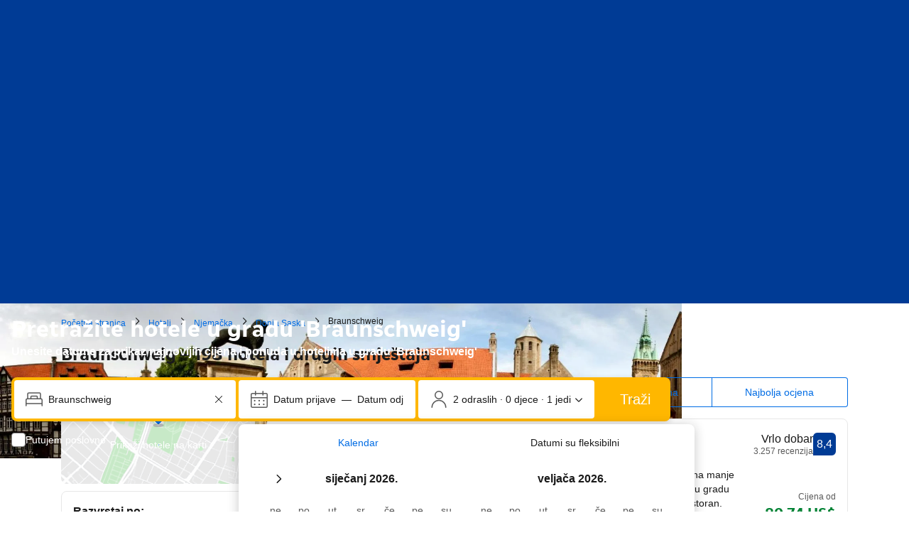

--- FILE ---
content_type: text/html; charset=UTF-8
request_url: https://www.booking.com/city/de/braunschweig.hr.html
body_size: 1820
content:
<!DOCTYPE html>
<html lang="en">
<head>
    <meta charset="utf-8">
    <meta name="viewport" content="width=device-width, initial-scale=1">
    <title></title>
    <style>
        body {
            font-family: "Arial";
        }
    </style>
    <script type="text/javascript">
    window.awsWafCookieDomainList = ['booking.com'];
    window.gokuProps = {
"key":"AQIDAHjcYu/GjX+QlghicBgQ/7bFaQZ+m5FKCMDnO+vTbNg96AH8rhIMJ+z/0ZlnwNGCUsFTAAAAfjB8BgkqhkiG9w0BBwagbzBtAgEAMGgGCSqGSIb3DQEHATAeBglghkgBZQMEAS4wEQQM0xF1depSHZO07bzbAgEQgDtkDWjfu/iA1FFovrm1DbICsUAV04yfVyp7MT61DYp7EWM6jDnLUg9RkBp27QieKrX3EpH4gWzcP8WQoA==",
          "iv":"D549xwFFZwAAAhrd",
          "context":"QRHCKf0i7epSdSBgvrSLM/mlatT0vU0pLg+F06/7ZJhIfNRrGl9ujvO4mNQ5wsPbD6DhhCtvbX2WUEk4KWxfvj7KlRG7F7y/NwprdQuYvPOyIdTaX1THktQD1H/DgZPf7LfSP1T0Z4hMWPAHztEiWLRjZ7pfZwc7nhe3fqy0uWCoe2mxnH/1o0o9AlfvQ1beSVNFUgmfIwRIOytDdDD2apHZYwhxCcmZhqL0oqMaL3zcBgkDiNy5FEesOQwqIlW9Ge+GFsFy5IOdq8TFqCVa/1S09M6H6YD5YqQ06PhVX9Czr9q2AuWS0xkoCxRcGMiKjz1WMn6Hl2omqqylTBuJvdPmFeIAwL0ccrs5xR32kCV4iAITRMEskA=="
};
    </script>
    <script src="https://d8c14d4960ca.337f8b16.us-east-2.token.awswaf.com/d8c14d4960ca/a18a4859af9c/f81f84a03d17/challenge.js"></script>
</head>
<body>
    <div id="challenge-container"></div>
    <script type="text/javascript">
        AwsWafIntegration.saveReferrer();
        AwsWafIntegration.checkForceRefresh().then((forceRefresh) => {
            if (forceRefresh) {
                AwsWafIntegration.forceRefreshToken().then(() => {
                    window.location.reload(true);
                });
            } else {
                AwsWafIntegration.getToken().then(() => {
                    window.location.reload(true);
                });
            }
        });
    </script>
    <noscript>
        <h1>JavaScript is disabled</h1>
        In order to continue, we need to verify that you're not a robot.
        This requires JavaScript. Enable JavaScript and then reload the page.
    </noscript>
</body>
</html>

--- FILE ---
content_type: text/javascript
request_url: https://cf.bstatic.com/psb/capla/static/js/c3c6af0e.b69aaed4.chunk.js
body_size: 30426
content:
/*! For license information please see c3c6af0e.b69aaed4.chunk.js.LICENSE.txt */
(self["b-lp-web-mfe__LOADABLE_LOADED_CHUNKS__"]=self["b-lp-web-mfe__LOADABLE_LOADED_CHUNKS__"]||[]).push([["c3c6af0e","e7d4c06a","bfb68bdc","42a33b35","fe270a16","0da3a130","b01fea1a"],{"5c6931e4":(n,t,e)=>{"use strict";e.d(t,{Z:()=>a});var r=e("ead71eb0"),i=e.n(r),u=e("41c6c66e");const a=n=>{let{componentId:t,children:e}=n;const[a,o]=(0,r.useState)(!1);return(0,r.useEffect)((()=>{o(!0)}),[]),(0,r.useEffect)((()=>{if(!a)return;const n=document.querySelector(`[data-react-component="${t}"][data-hydrated="false"]`);n&&(n.remove(),(0,u.reportWarning)(`[${t}]: Hydration issues detected. Non-hydrated component removed.`))}),[a,t]),i().createElement("div",{"data-react-component":t,"data-hydrated":a},e)}},a3596471:(n,t,e)=>{"use strict";e.d(t,{Z:()=>Ln});var r=e("3d054e81"),i=e("ead71eb0"),u=e.n(i),a=e("8521b397"),o=e.n(a),c=e("ef0aef99"),l=e("6222292b"),f=e("c44dcb0c"),s=e("adb72bf7"),h=e("9a67ad93"),v=e("baae01e7"),p=e.n(v);const d="d8ee407101";function g(){return"complete"===document.readyState}const _=function(n){let{containerClassName:t,imageClassName:e,width:a="100%",height:c="100%",src:f,lowResSrc:v,rootMargin:_="100px",useImgTag:m,BUIImage:y,imgAlt:b=""}=n;const[w,k]=(0,h.YD)({rootMargin:_,triggerOnce:!0}),[x,E]=(0,i.useState)(v),C=function(){const n=(0,i.useRef)(!1);return p()((()=>(n.current=!0,()=>{n.current=!1})),[]),n.current}(),A=(0,i.useCallback)((n=>{C&&E(n)}),[C]);if((0,i.useEffect)((()=>{if(k&&f){const n=()=>{if(g())if(v){const n=new Image;n.onload=()=>A(f),n.src=f}else A(f)};if(!g())return document.addEventListener("readystatechange",n),()=>document.removeEventListener("readystatechange",n);n()}return s.noop}),[k,v,f,A]),!v&&!f)return null;const N=n=>{if(m||y){const t="number"===typeof a?a:parseInt(a,10),i="number"===typeof c?c:parseInt(c,10),o={};return isNaN(t)||(o.width=t),isNaN(i)||(o.height=i),y?u().createElement(l.Image,{className:e,src:n,alt:b,contentMode:y.contentMode||"fill",fallback:y.fallback||"background",borderRadius:y.borderRadius,width:o.width?o.width+"px":void 0,height:o.height?o.height+"px":void 0,attributes:{"data-testid":"lazy-image-image"}}):u().createElement("img",(0,r.Z)({className:e,src:n,alt:b},o,{"data-testid":"lazy-image-image"}))}return u().createElement("div",{className:o()(d,e),style:{backgroundImage:`url(${n})`},"data-testid":"lazy-image-image"})};return u().createElement("div",{className:t,style:{width:a,height:c},ref:w,"data-testid":"lazy-image-container"},x?N(x):null,!v&&f?u().createElement("noscript",null,N(f)):null)},m="b2114022b8",y="f03928dd28",b="e9626fd728",w="e1aa3e1352";var k=e("34d5c10f"),x=e("58ff1375"),E=e("a1818d25"),C=e("25e7bf7c"),A=e("1c0fcf2b"),N=e("0442d256");const S=n=>{switch(n){case"accommodations":return u().createElement(k.default,null);case"city":return u().createElement(x.default,null);case"flights":return u().createElement(E.default,null);case"attractions":return u().createElement(C.default,null);case"landmark":return u().createElement(A.default,null);case"cars":return u().createElement(N.default,null);default:return u().createElement("div",null)}},j=n=>{if(n.simple)return u().createElement(l.Icon,{svg:S(n.name),color:"neutral",size:"medium"});let t,e;return"large"===n.size?(t=m,e=y):"small"===n.size&&(t=b,e=w),u().createElement("div",{className:o()(t,n.className)},u().createElement(l.Icon,{svg:S(n.name),className:e}))},I="b77fe2166a",L="db2ca8af4d",z="b17d2e87cc",O="dc25db8564",R="c9b41f148e",U="d416ca4a64",M="ee6349d334",T="bb45731f9d",W="d23ab3befa",B=n=>{const{isSmall:t}=(0,l.useViewport)();return u().createElement("a",{href:n.linkUrl,className:I,onClick:()=>n.onClick&&n.onClick(),title:n.title},u().createElement(l.Card,{className:L,fill:!0},u().createElement("div",{className:z},u().createElement(_,{containerClassName:O,imageClassName:R,height:"auto",width:"50%",src:n.imageUrl,useImgTag:!0,imgAlt:""}),u().createElement("div",{className:U},u().createElement("div",{className:M},u().createElement(l.Text,{className:T,variant:"headline_3",tagName:"h3"},n.title),u().createElement(l.Text,{variant:"body_2"},n.subtitle))))),n.icon&&u().createElement(j,{name:n.icon,className:W,size:t?"small":"large"}))},D="fa57a95050",F="dccc55daa6",$="e2c840ddfb",Z="cfa4b50abb",q="f0d2c6040d",V=n=>u().createElement("a",{href:n.linkUrl,className:D,onClick:()=>n.onClick&&n.onClick(),title:n.title},u().createElement(l.Card,{className:F,fill:!0},u().createElement("div",{className:$},u().createElement(_,{imageClassName:Z,src:n.imageUrl,useImgTag:!0,imgAlt:""})),u().createElement(l.Box,null,n.icon&&u().createElement(j,{name:n.icon,className:q,size:"small"}),u().createElement(l.Text,{variant:"strong_1",tagName:"h3",mixin:{margin:0}},n.title),u().createElement(l.Text,{variant:"body_2"},n.shortSubtitle)))),P="b07d37bc18",G="d679a3f02a",H="bc8e3a6337",K="d22f194017",Q="db53c2975c",Y="f333c03716",J="c9daecb5a3",X=n=>u().createElement("a",{className:P,href:n.linkUrl,onClick:()=>n.onClick&&n.onClick(),title:n.title},u().createElement(l.Card,{className:G},u().createElement("div",{className:H},u().createElement(_,{containerClassName:K,imageClassName:Q,src:n.imageUrl,width:"auto",useImgTag:!0,imgAlt:""}),u().createElement("div",{className:Y},u().createElement("div",{className:J},n.icon&&u().createElement(j,{name:n.icon,simple:!0}),u().createElement(l.Text,{variant:"strong_2",tagName:"h3",mixin:{margin:0,marginInlineStart:1}},n.title)),u().createElement(l.Text,{variant:"body_2"},n.shortSubtitle))))),nn=n=>u().createElement(l.Text,{tagName:"h2",variant:n.headingVariant??"headline_2",className:n.className,mixin:{margin:0,padding:0}},n.text);var tn=e("abab1afe");const en=n=>{let{allItemsLoadedText:t,renderItemsLoadedText:e}=n;return(n,r)=>{const i=`${e(n)}. ${r?t:""}`;(0,l.screenReaderAnnounce)(i,"polite")}},rn=()=>{const{trans:n}=(0,f.useI18n)();return en({renderItemsLoadedText:t=>n((0,tn.t)("a11y_lp_interlinking_items_loading",{variables:{num_items:t},num_exception:t})),allItemsLoadedText:n((0,tn.t)("a11y_lp_interlinking_items_loaded"))})},un="fcbb0416c9",an="b49aee5afb",on="ba0652b0fc",cn="a17048f9aa",ln="d239dd4305",fn="dba438d193",sn=n=>()=>n&&n();function hn(n,t){return u().createElement("div",{className:an,key:t},n.length>0&&u().createElement(B,(0,r.Z)({},n[0],{onClick:sn(n[0].onLargeCardClick)})),u().createElement("div",{className:on},n.length>1&&u().createElement(X,(0,r.Z)({},n[1],{key:0,onClick:sn(n[1].onSmallCardClick)})),n.length>2&&u().createElement(X,(0,r.Z)({},n[2],{key:1,onClick:sn(n[2].onSmallCardClick)}))))}function vn(n,t){return u().createElement("div",{className:cn,key:t},n.length>0&&u().createElement(V,(0,r.Z)({key:0},n[0],{onClick:sn(n[0].onMediumCardClick)})),n.length>1&&u().createElement(V,(0,r.Z)({key:1},n[1],{onClick:sn(n[1].onMediumCardClick)})),n.length>2&&u().createElement(V,(0,r.Z)({key:2},n[2],{onClick:sn(n[2].onMediumCardClick)})))}const pn=function(n){const t=function(n){const t=[];for(let e=0,r=0;e<n.length;e+=3,r++){const i=n.slice(e,e+3);r%2!==0?t.push(vn(i,e)):t.push(hn(i,e))}return t}(n.cards),e=n.cards.length,{trans:r}=(0,f.useI18n)(),[a,s]=(0,i.useState)(n.expandGrid?t.length:3),h=rn(),v=n.expandGrid||3>=t.length,p=n.wrapperClassname?o()(un,n.wrapperClassname):un,d=a>=t.length;return u().createElement("div",{className:p,"data-testid":"holistic-interlinking"},n.heading?u().createElement(nn,{text:n.heading}):n.headingElement,t.slice(0,a),!v&&u().createElement("div",{className:ln},u().createElement(l.Button,{className:fn,text:d?r((0,f.t)("a11y_lp_interlinking_items_loaded")):n.showMoreCopy,icon:d?void 0:c.default,disabled:d,variant:"primary",type:"button",onClick:()=>{const t=Math.min(e,3*(a+1)),r=t-3*a,i=t>=e;s(a+1),sn(n.onShowMoreClick)(),h(r,i)}})))},dn="b7602fd08c",gn="ea620da1ab",_n="b849cb1cc6",mn="f1a1d474c2",yn=n=>()=>n&&n();function bn(n,t){return u().createElement("div",{className:gn,key:t},u().createElement(X,(0,r.Z)({},n,{onClick:yn(n.onClick)})))}function wn(n,t){return u().createElement("div",{className:gn,key:t},u().createElement(V,(0,r.Z)({},n,{onClick:yn(n.onClick)})))}const kn=function(n){const t=function(n){const t=[];for(let e=0;e<n.length;e+=3)n.slice(e,e+3).forEach(((n,r)=>{0===r?t.push(wn({...n,onClick:n.onMediumCardClick},e+r)):t.push(bn({...n,onClick:n.onSmallCardClick},e+r))}));return t}(n.cards),e=n.cards.length,[r,a]=(0,i.useState)(n.expandGrid?t.length:4),{trans:s}=(0,f.useI18n)(),h=rn(),v=n.expandGrid||4>=e,p=n.wrapperClassname?o()(dn,n.wrapperClassname):dn,d=r>=e;return u().createElement("div",{className:p,"data-testid":"holistic-interlinking"},n.heading?u().createElement(nn,{text:n.heading,headingVariant:n.headingVariant}):n.headingElement,t.slice(0,r),!v&&u().createElement("div",{className:_n},u().createElement(l.Button,{className:mn,icon:d?void 0:c.default,disabled:d,variant:"primary",type:"button",onClick:()=>{const t=Math.min(e,r+3),i=t-r,u=t>=e;a(t),yn(n.onShowMoreClick),h(i,u)}},d?s((0,f.t)("a11y_lp_interlinking_items_loaded")):n.showMoreCopy)))};var xn=e("af1e2b38"),En=e("dc6d28ff"),Cn=e("41c6c66e"),An=e("d1e54a96"),Nn=e("31d42aea"),Sn=e("833c0f5e"),jn=e("5c6931e4");const In={desktopGridWrapper:"ef72ee1261",mobileGridWrapper:"dbb89f7f52"};function Ln(n){var t,e;let{queryData:{loading:i,data:a,error:o}}=n;const c=(0,En.getRequestContext)(),{isMDOT:l}=(0,xn.Z6)(),s=(0,f.useI18n)(),h=(0,En.getRequestContext)().isRobotRequest(),v=!i&&o&&null===(null===a||void 0===a||null===(t=a.landingContent)||void 0===t?void 0:t.interlinkingLandingPages);if(i||v)return null;const p=(null===a||void 0===a||null===(e=a.landingContent)||void 0===e||null===(e=e.interlinkingLandingPages)||void 0===e?void 0:e.objects.filter(Sn.V))||[];if(0===p.length)return(0,Cn.reportGrumble)("Backend returned 0 objects",{variable:zn(c)}),null;const d=s.trans((0,tn.t)("seo_core_city_holistic_linking_block_header")),g=s.trans((0,tn.t)("seo_core_city_holistic_linking_show_more_cta"));return l?function(n,t,e,i,a){const o=function(n,t){return n.map(((n,e)=>({title:n.title,subtitle:n.subtitle,shortSubtitle:n.shortSubtitle,imageUrl:t+Rn(n,e),linkUrl:Mn(n.pageUrl),icon:Un(n.productType)})))}(n,t),c={heading:e,showMoreCopy:i,wrapperClassname:In.mobileGridWrapper,cards:o,expandGrid:a};return u().createElement(jn.Z,{componentId:"LinkingGrid"},u().createElement(kn,(0,r.Z)({},c,{headingVariant:Nn.Z.isInVariant()?"headline_3":void 0})))}(p,c.getCDNOrigin(),d,g,h):function(n,t,e,r,i){const a=function(n,t){return n.filter((n=>{let{pageUrl:t}=n;return!!t})).map(((n,e)=>({title:n.title,subtitle:n.subtitle,shortSubtitle:n.shortSubtitle,imageUrl:t+On(n,e),linkUrl:Mn(n.pageUrl),icon:Un(n.productType)})))}(n,t),o={heading:e,showMoreCopy:r,wrapperClassname:In.desktopGridWrapper,cards:a,expandGrid:i};return u().createElement(jn.Z,{componentId:"LinkingGrid"},u().createElement(pn,o))}(p,c.getCDNOrigin(),d,g,h)}function zn(n){const t=n.getBasePageUrl();return{input:{url:t.origin+t.pathname,language:n.getLanguage()}}}function On(n,t){const{imageUrlLarge:e,imageUrlMedium:r,imageUrlSmall:i}=n,u=t%6;return u>=3?r:u>=1?i:e}function Rn(n,t){const{imageUrlMedium:e,imageUrlSmall:r}=n;return t%3===0?e:r}function Un(n){return{accommodations:"accommodations",attractions:"attractions",cars:"cars",flights:"flights"}[n]||""}function Mn(n){const t=new URL(n,"https://booking.com").pathname;return(0,An.constructUrl)({pathname:t}).toString()}},"4ef204d7":(n,t,e)=>{"use strict";e.r(t),e.d(t,{default:()=>v});var r=e("ead71eb0"),i=e.n(r),u=e("cedcabf9"),a=e("17d7b138"),o=e("af1e2b38"),c=e("dc6d28ff"),l=(e("41c6c66e"),e("a3596471")),f=e("afaa1390");const s={kind:"Document",definitions:(n=>{const t={};return n.filter((n=>{if("FragmentDefinition"!==n.kind)return!0;const e=n.name.value;return!t[e]&&(t[e]=!0,!0)}))})([{kind:"OperationDefinition",operation:"query",name:{kind:"Name",value:"InterlinkingLandingPages"},variableDefinitions:[{kind:"VariableDefinition",variable:{kind:"Variable",name:{kind:"Name",value:"input"}},type:{kind:"NonNullType",type:{kind:"NamedType",name:{kind:"Name",value:"LandingQueriesInput"}}},directives:[]}],directives:[],selectionSet:{kind:"SelectionSet",selections:[{kind:"Field",name:{kind:"Name",value:"landingContent"},arguments:[{kind:"Argument",name:{kind:"Name",value:"input"},value:{kind:"Variable",name:{kind:"Name",value:"input"}}}],directives:[],selectionSet:{kind:"SelectionSet",selections:[{kind:"FragmentSpread",name:{kind:"Name",value:"LinkingGridFragment"},directives:[]}]}}]}}].concat(f.x.definitions)),loc:{start:0,end:144,source:{body:"\n  query InterlinkingLandingPages($input: LandingQueriesInput!) {\n    landingContent(input: $input) {\n      ...LinkingGridFragment\n    }\n  }\n  \n",name:"GraphQL request",locationOffset:{line:1,column:1}}}};var h=e("c3042a06");const v=n=>{let{withMobileSectionLayout:t}=n;const e=(0,c.getRequestContext)(),r=(e.isRobotRequest(),!1),f=(0,u.useQuery)(s,{skip:r,variables:{input:(0,a.Z)()},errorPolicy:"all"});return!(0,o.Z6)().isWWW&&t?i().createElement(h.Z,null,i().createElement(l.Z,{queryData:f})):i().createElement(l.Z,{queryData:f})}},afaa1390:(n,t,e)=>{"use strict";e.d(t,{x:()=>r});const r={kind:"Document",definitions:[{kind:"FragmentDefinition",name:{kind:"Name",value:"LinkingGridFragment"},typeCondition:{kind:"NamedType",name:{kind:"Name",value:"LandingContentQueries"}},directives:[],selectionSet:{kind:"SelectionSet",selections:[{kind:"Field",name:{kind:"Name",value:"interlinkingLandingPages"},arguments:[],directives:[],selectionSet:{kind:"SelectionSet",selections:[{kind:"Field",name:{kind:"Name",value:"objects"},arguments:[],directives:[],selectionSet:{kind:"SelectionSet",selections:[{kind:"Field",name:{kind:"Name",value:"productType"},arguments:[],directives:[]},{kind:"Field",name:{kind:"Name",value:"title"},arguments:[],directives:[]},{kind:"Field",name:{kind:"Name",value:"subtitle"},arguments:[],directives:[]},{kind:"Field",name:{kind:"Name",value:"shortSubtitle"},arguments:[],directives:[]},{kind:"Field",name:{kind:"Name",value:"pageUrl"},arguments:[],directives:[]},{kind:"Field",name:{kind:"Name",value:"imageUrlLarge"},arguments:[],directives:[]},{kind:"Field",name:{kind:"Name",value:"imageUrlMedium"},arguments:[],directives:[]},{kind:"Field",name:{kind:"Name",value:"imageUrlSmall"},arguments:[],directives:[]}]}}]}}]}}],loc:{start:0,end:280,source:{body:"\n  fragment LinkingGridFragment on LandingContentQueries {\n    interlinkingLandingPages {\n      objects {\n        productType\n        title\n        subtitle\n        shortSubtitle\n        pageUrl\n        imageUrlLarge\n        imageUrlMedium\n        imageUrlSmall\n      }\n    }\n  }\n",name:"GraphQL request",locationOffset:{line:1,column:1}}}}},"833c0f5e":(n,t,e)=>{"use strict";e.d(t,{V:()=>r});const r=n=>null!==n&&void 0!==n},adb72bf7:function(n,t,e){var r;n=e.nmd(n),function(){var i,u="Expected a function",a="__lodash_hash_undefined__",o="__lodash_placeholder__",c=16,l=32,f=64,s=128,h=256,v=1/0,p=9007199254740991,d=NaN,g=4294967295,_=[["ary",s],["bind",1],["bindKey",2],["curry",8],["curryRight",c],["flip",512],["partial",l],["partialRight",f],["rearg",h]],m="[object Arguments]",y="[object Array]",b="[object Boolean]",w="[object Date]",k="[object Error]",x="[object Function]",E="[object GeneratorFunction]",C="[object Map]",A="[object Number]",N="[object Object]",S="[object Promise]",j="[object RegExp]",I="[object Set]",L="[object String]",z="[object Symbol]",O="[object WeakMap]",R="[object ArrayBuffer]",U="[object DataView]",M="[object Float32Array]",T="[object Float64Array]",W="[object Int8Array]",B="[object Int16Array]",D="[object Int32Array]",F="[object Uint8Array]",$="[object Uint8ClampedArray]",Z="[object Uint16Array]",q="[object Uint32Array]",V=/\b__p \+= '';/g,P=/\b(__p \+=) '' \+/g,G=/(__e\(.*?\)|\b__t\)) \+\n'';/g,H=/&(?:amp|lt|gt|quot|#39);/g,K=/[&<>"']/g,Q=RegExp(H.source),Y=RegExp(K.source),J=/<%-([\s\S]+?)%>/g,X=/<%([\s\S]+?)%>/g,nn=/<%=([\s\S]+?)%>/g,tn=/\.|\[(?:[^[\]]*|(["'])(?:(?!\1)[^\\]|\\.)*?\1)\]/,en=/^\w*$/,rn=/[^.[\]]+|\[(?:(-?\d+(?:\.\d+)?)|(["'])((?:(?!\2)[^\\]|\\.)*?)\2)\]|(?=(?:\.|\[\])(?:\.|\[\]|$))/g,un=/[\\^$.*+?()[\]{}|]/g,an=RegExp(un.source),on=/^\s+/,cn=/\s/,ln=/\{(?:\n\/\* \[wrapped with .+\] \*\/)?\n?/,fn=/\{\n\/\* \[wrapped with (.+)\] \*/,sn=/,? & /,hn=/[^\x00-\x2f\x3a-\x40\x5b-\x60\x7b-\x7f]+/g,vn=/[()=,{}\[\]\/\s]/,pn=/\\(\\)?/g,dn=/\$\{([^\\}]*(?:\\.[^\\}]*)*)\}/g,gn=/\w*$/,_n=/^[-+]0x[0-9a-f]+$/i,mn=/^0b[01]+$/i,yn=/^\[object .+?Constructor\]$/,bn=/^0o[0-7]+$/i,wn=/^(?:0|[1-9]\d*)$/,kn=/[\xc0-\xd6\xd8-\xf6\xf8-\xff\u0100-\u017f]/g,xn=/($^)/,En=/['\n\r\u2028\u2029\\]/g,Cn="\\ud800-\\udfff",An="\\u0300-\\u036f\\ufe20-\\ufe2f\\u20d0-\\u20ff",Nn="\\u2700-\\u27bf",Sn="a-z\\xdf-\\xf6\\xf8-\\xff",jn="A-Z\\xc0-\\xd6\\xd8-\\xde",In="\\ufe0e\\ufe0f",Ln="\\xac\\xb1\\xd7\\xf7\\x00-\\x2f\\x3a-\\x40\\x5b-\\x60\\x7b-\\xbf\\u2000-\\u206f \\t\\x0b\\f\\xa0\\ufeff\\n\\r\\u2028\\u2029\\u1680\\u180e\\u2000\\u2001\\u2002\\u2003\\u2004\\u2005\\u2006\\u2007\\u2008\\u2009\\u200a\\u202f\\u205f\\u3000",zn="['\u2019]",On="["+Cn+"]",Rn="["+Ln+"]",Un="["+An+"]",Mn="\\d+",Tn="["+Nn+"]",Wn="["+Sn+"]",Bn="[^"+Cn+Ln+Mn+Nn+Sn+jn+"]",Dn="\\ud83c[\\udffb-\\udfff]",Fn="[^"+Cn+"]",$n="(?:\\ud83c[\\udde6-\\uddff]){2}",Zn="[\\ud800-\\udbff][\\udc00-\\udfff]",qn="["+jn+"]",Vn="\\u200d",Pn="(?:"+Wn+"|"+Bn+")",Gn="(?:"+qn+"|"+Bn+")",Hn="(?:['\u2019](?:d|ll|m|re|s|t|ve))?",Kn="(?:['\u2019](?:D|LL|M|RE|S|T|VE))?",Qn="(?:"+Un+"|"+Dn+")"+"?",Yn="["+In+"]?",Jn=Yn+Qn+("(?:"+Vn+"(?:"+[Fn,$n,Zn].join("|")+")"+Yn+Qn+")*"),Xn="(?:"+[Tn,$n,Zn].join("|")+")"+Jn,nt="(?:"+[Fn+Un+"?",Un,$n,Zn,On].join("|")+")",tt=RegExp(zn,"g"),et=RegExp(Un,"g"),rt=RegExp(Dn+"(?="+Dn+")|"+nt+Jn,"g"),it=RegExp([qn+"?"+Wn+"+"+Hn+"(?="+[Rn,qn,"$"].join("|")+")",Gn+"+"+Kn+"(?="+[Rn,qn+Pn,"$"].join("|")+")",qn+"?"+Pn+"+"+Hn,qn+"+"+Kn,"\\d*(?:1ST|2ND|3RD|(?![123])\\dTH)(?=\\b|[a-z_])","\\d*(?:1st|2nd|3rd|(?![123])\\dth)(?=\\b|[A-Z_])",Mn,Xn].join("|"),"g"),ut=RegExp("["+Vn+Cn+An+In+"]"),at=/[a-z][A-Z]|[A-Z]{2}[a-z]|[0-9][a-zA-Z]|[a-zA-Z][0-9]|[^a-zA-Z0-9 ]/,ot=["Array","Buffer","DataView","Date","Error","Float32Array","Float64Array","Function","Int8Array","Int16Array","Int32Array","Map","Math","Object","Promise","RegExp","Set","String","Symbol","TypeError","Uint8Array","Uint8ClampedArray","Uint16Array","Uint32Array","WeakMap","_","clearTimeout","isFinite","parseInt","setTimeout"],ct=-1,lt={};lt[M]=lt[T]=lt[W]=lt[B]=lt[D]=lt[F]=lt[$]=lt[Z]=lt[q]=!0,lt[m]=lt[y]=lt[R]=lt[b]=lt[U]=lt[w]=lt[k]=lt[x]=lt[C]=lt[A]=lt[N]=lt[j]=lt[I]=lt[L]=lt[O]=!1;var ft={};ft[m]=ft[y]=ft[R]=ft[U]=ft[b]=ft[w]=ft[M]=ft[T]=ft[W]=ft[B]=ft[D]=ft[C]=ft[A]=ft[N]=ft[j]=ft[I]=ft[L]=ft[z]=ft[F]=ft[$]=ft[Z]=ft[q]=!0,ft[k]=ft[x]=ft[O]=!1;var st={"\\":"\\","'":"'","\n":"n","\r":"r","\u2028":"u2028","\u2029":"u2029"},ht=parseFloat,vt=parseInt,pt="object"==typeof e.g&&e.g&&e.g.Object===Object&&e.g,dt="object"==typeof self&&self&&self.Object===Object&&self,gt=pt||dt||Function("return this")(),_t=t&&!t.nodeType&&t,mt=_t&&n&&!n.nodeType&&n,yt=mt&&mt.exports===_t,bt=yt&&pt.process,wt=function(){try{var n=mt&&mt.require&&mt.require("util").types;return n||bt&&bt.binding&&bt.binding("util")}catch(t){}}(),kt=wt&&wt.isArrayBuffer,xt=wt&&wt.isDate,Et=wt&&wt.isMap,Ct=wt&&wt.isRegExp,At=wt&&wt.isSet,Nt=wt&&wt.isTypedArray;function St(n,t,e){switch(e.length){case 0:return n.call(t);case 1:return n.call(t,e[0]);case 2:return n.call(t,e[0],e[1]);case 3:return n.call(t,e[0],e[1],e[2])}return n.apply(t,e)}function jt(n,t,e,r){for(var i=-1,u=null==n?0:n.length;++i<u;){var a=n[i];t(r,a,e(a),n)}return r}function It(n,t){for(var e=-1,r=null==n?0:n.length;++e<r&&!1!==t(n[e],e,n););return n}function Lt(n,t){for(var e=null==n?0:n.length;e--&&!1!==t(n[e],e,n););return n}function zt(n,t){for(var e=-1,r=null==n?0:n.length;++e<r;)if(!t(n[e],e,n))return!1;return!0}function Ot(n,t){for(var e=-1,r=null==n?0:n.length,i=0,u=[];++e<r;){var a=n[e];t(a,e,n)&&(u[i++]=a)}return u}function Rt(n,t){return!!(null==n?0:n.length)&&qt(n,t,0)>-1}function Ut(n,t,e){for(var r=-1,i=null==n?0:n.length;++r<i;)if(e(t,n[r]))return!0;return!1}function Mt(n,t){for(var e=-1,r=null==n?0:n.length,i=Array(r);++e<r;)i[e]=t(n[e],e,n);return i}function Tt(n,t){for(var e=-1,r=t.length,i=n.length;++e<r;)n[i+e]=t[e];return n}function Wt(n,t,e,r){var i=-1,u=null==n?0:n.length;for(r&&u&&(e=n[++i]);++i<u;)e=t(e,n[i],i,n);return e}function Bt(n,t,e,r){var i=null==n?0:n.length;for(r&&i&&(e=n[--i]);i--;)e=t(e,n[i],i,n);return e}function Dt(n,t){for(var e=-1,r=null==n?0:n.length;++e<r;)if(t(n[e],e,n))return!0;return!1}var Ft=Ht("length");function $t(n,t,e){var r;return e(n,(function(n,e,i){if(t(n,e,i))return r=e,!1})),r}function Zt(n,t,e,r){for(var i=n.length,u=e+(r?1:-1);r?u--:++u<i;)if(t(n[u],u,n))return u;return-1}function qt(n,t,e){return t===t?function(n,t,e){var r=e-1,i=n.length;for(;++r<i;)if(n[r]===t)return r;return-1}(n,t,e):Zt(n,Pt,e)}function Vt(n,t,e,r){for(var i=e-1,u=n.length;++i<u;)if(r(n[i],t))return i;return-1}function Pt(n){return n!==n}function Gt(n,t){var e=null==n?0:n.length;return e?Yt(n,t)/e:d}function Ht(n){return function(t){return null==t?i:t[n]}}function Kt(n){return function(t){return null==n?i:n[t]}}function Qt(n,t,e,r,i){return i(n,(function(n,i,u){e=r?(r=!1,n):t(e,n,i,u)})),e}function Yt(n,t){for(var e,r=-1,u=n.length;++r<u;){var a=t(n[r]);a!==i&&(e=e===i?a:e+a)}return e}function Jt(n,t){for(var e=-1,r=Array(n);++e<n;)r[e]=t(e);return r}function Xt(n){return n?n.slice(0,ge(n)+1).replace(on,""):n}function ne(n){return function(t){return n(t)}}function te(n,t){return Mt(t,(function(t){return n[t]}))}function ee(n,t){return n.has(t)}function re(n,t){for(var e=-1,r=n.length;++e<r&&qt(t,n[e],0)>-1;);return e}function ie(n,t){for(var e=n.length;e--&&qt(t,n[e],0)>-1;);return e}var ue=Kt({"\xc0":"A","\xc1":"A","\xc2":"A","\xc3":"A","\xc4":"A","\xc5":"A","\xe0":"a","\xe1":"a","\xe2":"a","\xe3":"a","\xe4":"a","\xe5":"a","\xc7":"C","\xe7":"c","\xd0":"D","\xf0":"d","\xc8":"E","\xc9":"E","\xca":"E","\xcb":"E","\xe8":"e","\xe9":"e","\xea":"e","\xeb":"e","\xcc":"I","\xcd":"I","\xce":"I","\xcf":"I","\xec":"i","\xed":"i","\xee":"i","\xef":"i","\xd1":"N","\xf1":"n","\xd2":"O","\xd3":"O","\xd4":"O","\xd5":"O","\xd6":"O","\xd8":"O","\xf2":"o","\xf3":"o","\xf4":"o","\xf5":"o","\xf6":"o","\xf8":"o","\xd9":"U","\xda":"U","\xdb":"U","\xdc":"U","\xf9":"u","\xfa":"u","\xfb":"u","\xfc":"u","\xdd":"Y","\xfd":"y","\xff":"y","\xc6":"Ae","\xe6":"ae","\xde":"Th","\xfe":"th","\xdf":"ss","\u0100":"A","\u0102":"A","\u0104":"A","\u0101":"a","\u0103":"a","\u0105":"a","\u0106":"C","\u0108":"C","\u010a":"C","\u010c":"C","\u0107":"c","\u0109":"c","\u010b":"c","\u010d":"c","\u010e":"D","\u0110":"D","\u010f":"d","\u0111":"d","\u0112":"E","\u0114":"E","\u0116":"E","\u0118":"E","\u011a":"E","\u0113":"e","\u0115":"e","\u0117":"e","\u0119":"e","\u011b":"e","\u011c":"G","\u011e":"G","\u0120":"G","\u0122":"G","\u011d":"g","\u011f":"g","\u0121":"g","\u0123":"g","\u0124":"H","\u0126":"H","\u0125":"h","\u0127":"h","\u0128":"I","\u012a":"I","\u012c":"I","\u012e":"I","\u0130":"I","\u0129":"i","\u012b":"i","\u012d":"i","\u012f":"i","\u0131":"i","\u0134":"J","\u0135":"j","\u0136":"K","\u0137":"k","\u0138":"k","\u0139":"L","\u013b":"L","\u013d":"L","\u013f":"L","\u0141":"L","\u013a":"l","\u013c":"l","\u013e":"l","\u0140":"l","\u0142":"l","\u0143":"N","\u0145":"N","\u0147":"N","\u014a":"N","\u0144":"n","\u0146":"n","\u0148":"n","\u014b":"n","\u014c":"O","\u014e":"O","\u0150":"O","\u014d":"o","\u014f":"o","\u0151":"o","\u0154":"R","\u0156":"R","\u0158":"R","\u0155":"r","\u0157":"r","\u0159":"r","\u015a":"S","\u015c":"S","\u015e":"S","\u0160":"S","\u015b":"s","\u015d":"s","\u015f":"s","\u0161":"s","\u0162":"T","\u0164":"T","\u0166":"T","\u0163":"t","\u0165":"t","\u0167":"t","\u0168":"U","\u016a":"U","\u016c":"U","\u016e":"U","\u0170":"U","\u0172":"U","\u0169":"u","\u016b":"u","\u016d":"u","\u016f":"u","\u0171":"u","\u0173":"u","\u0174":"W","\u0175":"w","\u0176":"Y","\u0177":"y","\u0178":"Y","\u0179":"Z","\u017b":"Z","\u017d":"Z","\u017a":"z","\u017c":"z","\u017e":"z","\u0132":"IJ","\u0133":"ij","\u0152":"Oe","\u0153":"oe","\u0149":"'n","\u017f":"s"}),ae=Kt({"&":"&amp;","<":"&lt;",">":"&gt;",'"':"&quot;","'":"&#39;"});function oe(n){return"\\"+st[n]}function ce(n){return ut.test(n)}function le(n){var t=-1,e=Array(n.size);return n.forEach((function(n,r){e[++t]=[r,n]})),e}function fe(n,t){return function(e){return n(t(e))}}function se(n,t){for(var e=-1,r=n.length,i=0,u=[];++e<r;){var a=n[e];a!==t&&a!==o||(n[e]=o,u[i++]=e)}return u}function he(n){var t=-1,e=Array(n.size);return n.forEach((function(n){e[++t]=n})),e}function ve(n){var t=-1,e=Array(n.size);return n.forEach((function(n){e[++t]=[n,n]})),e}function pe(n){return ce(n)?function(n){var t=rt.lastIndex=0;for(;rt.test(n);)++t;return t}(n):Ft(n)}function de(n){return ce(n)?function(n){return n.match(rt)||[]}(n):function(n){return n.split("")}(n)}function ge(n){for(var t=n.length;t--&&cn.test(n.charAt(t)););return t}var _e=Kt({"&amp;":"&","&lt;":"<","&gt;":">","&quot;":'"',"&#39;":"'"});var me=function n(t){var e=(t=null==t?gt:me.defaults(gt.Object(),t,me.pick(gt,ot))).Array,r=t.Date,cn=t.Error,Cn=t.Function,An=t.Math,Nn=t.Object,Sn=t.RegExp,jn=t.String,In=t.TypeError,Ln=e.prototype,zn=Cn.prototype,On=Nn.prototype,Rn=t["__core-js_shared__"],Un=zn.toString,Mn=On.hasOwnProperty,Tn=0,Wn=function(){var n=/[^.]+$/.exec(Rn&&Rn.keys&&Rn.keys.IE_PROTO||"");return n?"Symbol(src)_1."+n:""}(),Bn=On.toString,Dn=Un.call(Nn),Fn=gt._,$n=Sn("^"+Un.call(Mn).replace(un,"\\$&").replace(/hasOwnProperty|(function).*?(?=\\\()| for .+?(?=\\\])/g,"$1.*?")+"$"),Zn=yt?t.Buffer:i,qn=t.Symbol,Vn=t.Uint8Array,Pn=Zn?Zn.allocUnsafe:i,Gn=fe(Nn.getPrototypeOf,Nn),Hn=Nn.create,Kn=On.propertyIsEnumerable,Qn=Ln.splice,Yn=qn?qn.isConcatSpreadable:i,Jn=qn?qn.iterator:i,Xn=qn?qn.toStringTag:i,nt=function(){try{var n=su(Nn,"defineProperty");return n({},"",{}),n}catch(t){}}(),rt=t.clearTimeout!==gt.clearTimeout&&t.clearTimeout,ut=r&&r.now!==gt.Date.now&&r.now,st=t.setTimeout!==gt.setTimeout&&t.setTimeout,pt=An.ceil,dt=An.floor,_t=Nn.getOwnPropertySymbols,mt=Zn?Zn.isBuffer:i,bt=t.isFinite,wt=Ln.join,Ft=fe(Nn.keys,Nn),Kt=An.max,ye=An.min,be=r.now,we=t.parseInt,ke=An.random,xe=Ln.reverse,Ee=su(t,"DataView"),Ce=su(t,"Map"),Ae=su(t,"Promise"),Ne=su(t,"Set"),Se=su(t,"WeakMap"),je=su(Nn,"create"),Ie=Se&&new Se,Le={},ze=Tu(Ee),Oe=Tu(Ce),Re=Tu(Ae),Ue=Tu(Ne),Me=Tu(Se),Te=qn?qn.prototype:i,We=Te?Te.valueOf:i,Be=Te?Te.toString:i;function De(n){if(no(n)&&!Za(n)&&!(n instanceof qe)){if(n instanceof Ze)return n;if(Mn.call(n,"__wrapped__"))return Wu(n)}return new Ze(n)}var Fe=function(){function n(){}return function(t){if(!Xa(t))return{};if(Hn)return Hn(t);n.prototype=t;var e=new n;return n.prototype=i,e}}();function $e(){}function Ze(n,t){this.__wrapped__=n,this.__actions__=[],this.__chain__=!!t,this.__index__=0,this.__values__=i}function qe(n){this.__wrapped__=n,this.__actions__=[],this.__dir__=1,this.__filtered__=!1,this.__iteratees__=[],this.__takeCount__=g,this.__views__=[]}function Ve(n){var t=-1,e=null==n?0:n.length;for(this.clear();++t<e;){var r=n[t];this.set(r[0],r[1])}}function Pe(n){var t=-1,e=null==n?0:n.length;for(this.clear();++t<e;){var r=n[t];this.set(r[0],r[1])}}function Ge(n){var t=-1,e=null==n?0:n.length;for(this.clear();++t<e;){var r=n[t];this.set(r[0],r[1])}}function He(n){var t=-1,e=null==n?0:n.length;for(this.__data__=new Ge;++t<e;)this.add(n[t])}function Ke(n){var t=this.__data__=new Pe(n);this.size=t.size}function Qe(n,t){var e=Za(n),r=!e&&$a(n),i=!e&&!r&&Ga(n),u=!e&&!r&&!i&&co(n),a=e||r||i||u,o=a?Jt(n.length,jn):[],c=o.length;for(var l in n)!t&&!Mn.call(n,l)||a&&("length"==l||i&&("offset"==l||"parent"==l)||u&&("buffer"==l||"byteLength"==l||"byteOffset"==l)||mu(l,c))||o.push(l);return o}function Ye(n){var t=n.length;return t?n[Hr(0,t-1)]:i}function Je(n,t){return Ru(ji(n),or(t,0,n.length))}function Xe(n){return Ru(ji(n))}function nr(n,t,e){(e!==i&&!Ba(n[t],e)||e===i&&!(t in n))&&ur(n,t,e)}function tr(n,t,e){var r=n[t];Mn.call(n,t)&&Ba(r,e)&&(e!==i||t in n)||ur(n,t,e)}function er(n,t){for(var e=n.length;e--;)if(Ba(n[e][0],t))return e;return-1}function rr(n,t,e,r){return hr(n,(function(n,i,u){t(r,n,e(n),u)})),r}function ir(n,t){return n&&Ii(t,Lo(t),n)}function ur(n,t,e){"__proto__"==t&&nt?nt(n,t,{configurable:!0,enumerable:!0,value:e,writable:!0}):n[t]=e}function ar(n,t){for(var r=-1,u=t.length,a=e(u),o=null==n;++r<u;)a[r]=o?i:Ao(n,t[r]);return a}function or(n,t,e){return n===n&&(e!==i&&(n=n<=e?n:e),t!==i&&(n=n>=t?n:t)),n}function cr(n,t,e,r,u,a){var o,c=1&t,l=2&t,f=4&t;if(e&&(o=u?e(n,r,u,a):e(n)),o!==i)return o;if(!Xa(n))return n;var s=Za(n);if(s){if(o=function(n){var t=n.length,e=new n.constructor(t);t&&"string"==typeof n[0]&&Mn.call(n,"index")&&(e.index=n.index,e.input=n.input);return e}(n),!c)return ji(n,o)}else{var h=pu(n),v=h==x||h==E;if(Ga(n))return xi(n,c);if(h==N||h==m||v&&!u){if(o=l||v?{}:gu(n),!c)return l?function(n,t){return Ii(n,vu(n),t)}(n,function(n,t){return n&&Ii(t,zo(t),n)}(o,n)):function(n,t){return Ii(n,hu(n),t)}(n,ir(o,n))}else{if(!ft[h])return u?n:{};o=function(n,t,e){var r=n.constructor;switch(t){case R:return Ei(n);case b:case w:return new r(+n);case U:return function(n,t){var e=t?Ei(n.buffer):n.buffer;return new n.constructor(e,n.byteOffset,n.byteLength)}(n,e);case M:case T:case W:case B:case D:case F:case $:case Z:case q:return Ci(n,e);case C:return new r;case A:case L:return new r(n);case j:return function(n){var t=new n.constructor(n.source,gn.exec(n));return t.lastIndex=n.lastIndex,t}(n);case I:return new r;case z:return i=n,We?Nn(We.call(i)):{}}var i}(n,h,c)}}a||(a=new Ke);var p=a.get(n);if(p)return p;a.set(n,o),uo(n)?n.forEach((function(r){o.add(cr(r,t,e,r,n,a))})):to(n)&&n.forEach((function(r,i){o.set(i,cr(r,t,e,i,n,a))}));var d=s?i:(f?l?iu:ru:l?zo:Lo)(n);return It(d||n,(function(r,i){d&&(r=n[i=r]),tr(o,i,cr(r,t,e,i,n,a))})),o}function lr(n,t,e){var r=e.length;if(null==n)return!r;for(n=Nn(n);r--;){var u=e[r],a=t[u],o=n[u];if(o===i&&!(u in n)||!a(o))return!1}return!0}function fr(n,t,e){if("function"!=typeof n)throw new In(u);return Iu((function(){n.apply(i,e)}),t)}function sr(n,t,e,r){var i=-1,u=Rt,a=!0,o=n.length,c=[],l=t.length;if(!o)return c;e&&(t=Mt(t,ne(e))),r?(u=Ut,a=!1):t.length>=200&&(u=ee,a=!1,t=new He(t));n:for(;++i<o;){var f=n[i],s=null==e?f:e(f);if(f=r||0!==f?f:0,a&&s===s){for(var h=l;h--;)if(t[h]===s)continue n;c.push(f)}else u(t,s,r)||c.push(f)}return c}De.templateSettings={escape:J,evaluate:X,interpolate:nn,variable:"",imports:{_:De}},De.prototype=$e.prototype,De.prototype.constructor=De,Ze.prototype=Fe($e.prototype),Ze.prototype.constructor=Ze,qe.prototype=Fe($e.prototype),qe.prototype.constructor=qe,Ve.prototype.clear=function(){this.__data__=je?je(null):{},this.size=0},Ve.prototype.delete=function(n){var t=this.has(n)&&delete this.__data__[n];return this.size-=t?1:0,t},Ve.prototype.get=function(n){var t=this.__data__;if(je){var e=t[n];return e===a?i:e}return Mn.call(t,n)?t[n]:i},Ve.prototype.has=function(n){var t=this.__data__;return je?t[n]!==i:Mn.call(t,n)},Ve.prototype.set=function(n,t){var e=this.__data__;return this.size+=this.has(n)?0:1,e[n]=je&&t===i?a:t,this},Pe.prototype.clear=function(){this.__data__=[],this.size=0},Pe.prototype.delete=function(n){var t=this.__data__,e=er(t,n);return!(e<0)&&(e==t.length-1?t.pop():Qn.call(t,e,1),--this.size,!0)},Pe.prototype.get=function(n){var t=this.__data__,e=er(t,n);return e<0?i:t[e][1]},Pe.prototype.has=function(n){return er(this.__data__,n)>-1},Pe.prototype.set=function(n,t){var e=this.__data__,r=er(e,n);return r<0?(++this.size,e.push([n,t])):e[r][1]=t,this},Ge.prototype.clear=function(){this.size=0,this.__data__={hash:new Ve,map:new(Ce||Pe),string:new Ve}},Ge.prototype.delete=function(n){var t=lu(this,n).delete(n);return this.size-=t?1:0,t},Ge.prototype.get=function(n){return lu(this,n).get(n)},Ge.prototype.has=function(n){return lu(this,n).has(n)},Ge.prototype.set=function(n,t){var e=lu(this,n),r=e.size;return e.set(n,t),this.size+=e.size==r?0:1,this},He.prototype.add=He.prototype.push=function(n){return this.__data__.set(n,a),this},He.prototype.has=function(n){return this.__data__.has(n)},Ke.prototype.clear=function(){this.__data__=new Pe,this.size=0},Ke.prototype.delete=function(n){var t=this.__data__,e=t.delete(n);return this.size=t.size,e},Ke.prototype.get=function(n){return this.__data__.get(n)},Ke.prototype.has=function(n){return this.__data__.has(n)},Ke.prototype.set=function(n,t){var e=this.__data__;if(e instanceof Pe){var r=e.__data__;if(!Ce||r.length<199)return r.push([n,t]),this.size=++e.size,this;e=this.__data__=new Ge(r)}return e.set(n,t),this.size=e.size,this};var hr=Oi(br),vr=Oi(wr,!0);function pr(n,t){var e=!0;return hr(n,(function(n,r,i){return e=!!t(n,r,i)})),e}function dr(n,t,e){for(var r=-1,u=n.length;++r<u;){var a=n[r],o=t(a);if(null!=o&&(c===i?o===o&&!oo(o):e(o,c)))var c=o,l=a}return l}function gr(n,t){var e=[];return hr(n,(function(n,r,i){t(n,r,i)&&e.push(n)})),e}function _r(n,t,e,r,i){var u=-1,a=n.length;for(e||(e=_u),i||(i=[]);++u<a;){var o=n[u];t>0&&e(o)?t>1?_r(o,t-1,e,r,i):Tt(i,o):r||(i[i.length]=o)}return i}var mr=Ri(),yr=Ri(!0);function br(n,t){return n&&mr(n,t,Lo)}function wr(n,t){return n&&yr(n,t,Lo)}function kr(n,t){return Ot(t,(function(t){return Qa(n[t])}))}function xr(n,t){for(var e=0,r=(t=yi(t,n)).length;null!=n&&e<r;)n=n[Mu(t[e++])];return e&&e==r?n:i}function Er(n,t,e){var r=t(n);return Za(n)?r:Tt(r,e(n))}function Cr(n){return null==n?n===i?"[object Undefined]":"[object Null]":Xn&&Xn in Nn(n)?function(n){var t=Mn.call(n,Xn),e=n[Xn];try{n[Xn]=i;var r=!0}catch(a){}var u=Bn.call(n);r&&(t?n[Xn]=e:delete n[Xn]);return u}(n):function(n){return Bn.call(n)}(n)}function Ar(n,t){return n>t}function Nr(n,t){return null!=n&&Mn.call(n,t)}function Sr(n,t){return null!=n&&t in Nn(n)}function jr(n,t,r){for(var u=r?Ut:Rt,a=n[0].length,o=n.length,c=o,l=e(o),f=1/0,s=[];c--;){var h=n[c];c&&t&&(h=Mt(h,ne(t))),f=ye(h.length,f),l[c]=!r&&(t||a>=120&&h.length>=120)?new He(c&&h):i}h=n[0];var v=-1,p=l[0];n:for(;++v<a&&s.length<f;){var d=h[v],g=t?t(d):d;if(d=r||0!==d?d:0,!(p?ee(p,g):u(s,g,r))){for(c=o;--c;){var _=l[c];if(!(_?ee(_,g):u(n[c],g,r)))continue n}p&&p.push(g),s.push(d)}}return s}function Ir(n,t,e){var r=null==(n=Nu(n,t=yi(t,n)))?n:n[Mu(Ku(t))];return null==r?i:St(r,n,e)}function Lr(n){return no(n)&&Cr(n)==m}function zr(n,t,e,r,u){return n===t||(null==n||null==t||!no(n)&&!no(t)?n!==n&&t!==t:function(n,t,e,r,u,a){var o=Za(n),c=Za(t),l=o?y:pu(n),f=c?y:pu(t),s=(l=l==m?N:l)==N,h=(f=f==m?N:f)==N,v=l==f;if(v&&Ga(n)){if(!Ga(t))return!1;o=!0,s=!1}if(v&&!s)return a||(a=new Ke),o||co(n)?tu(n,t,e,r,u,a):function(n,t,e,r,i,u,a){switch(e){case U:if(n.byteLength!=t.byteLength||n.byteOffset!=t.byteOffset)return!1;n=n.buffer,t=t.buffer;case R:return!(n.byteLength!=t.byteLength||!u(new Vn(n),new Vn(t)));case b:case w:case A:return Ba(+n,+t);case k:return n.name==t.name&&n.message==t.message;case j:case L:return n==t+"";case C:var o=le;case I:var c=1&r;if(o||(o=he),n.size!=t.size&&!c)return!1;var l=a.get(n);if(l)return l==t;r|=2,a.set(n,t);var f=tu(o(n),o(t),r,i,u,a);return a.delete(n),f;case z:if(We)return We.call(n)==We.call(t)}return!1}(n,t,l,e,r,u,a);if(!(1&e)){var p=s&&Mn.call(n,"__wrapped__"),d=h&&Mn.call(t,"__wrapped__");if(p||d){var g=p?n.value():n,_=d?t.value():t;return a||(a=new Ke),u(g,_,e,r,a)}}if(!v)return!1;return a||(a=new Ke),function(n,t,e,r,u,a){var o=1&e,c=ru(n),l=c.length,f=ru(t),s=f.length;if(l!=s&&!o)return!1;var h=l;for(;h--;){var v=c[h];if(!(o?v in t:Mn.call(t,v)))return!1}var p=a.get(n),d=a.get(t);if(p&&d)return p==t&&d==n;var g=!0;a.set(n,t),a.set(t,n);var _=o;for(;++h<l;){var m=n[v=c[h]],y=t[v];if(r)var b=o?r(y,m,v,t,n,a):r(m,y,v,n,t,a);if(!(b===i?m===y||u(m,y,e,r,a):b)){g=!1;break}_||(_="constructor"==v)}if(g&&!_){var w=n.constructor,k=t.constructor;w==k||!("constructor"in n)||!("constructor"in t)||"function"==typeof w&&w instanceof w&&"function"==typeof k&&k instanceof k||(g=!1)}return a.delete(n),a.delete(t),g}(n,t,e,r,u,a)}(n,t,e,r,zr,u))}function Or(n,t,e,r){var u=e.length,a=u,o=!r;if(null==n)return!a;for(n=Nn(n);u--;){var c=e[u];if(o&&c[2]?c[1]!==n[c[0]]:!(c[0]in n))return!1}for(;++u<a;){var l=(c=e[u])[0],f=n[l],s=c[1];if(o&&c[2]){if(f===i&&!(l in n))return!1}else{var h=new Ke;if(r)var v=r(f,s,l,n,t,h);if(!(v===i?zr(s,f,3,r,h):v))return!1}}return!0}function Rr(n){return!(!Xa(n)||(t=n,Wn&&Wn in t))&&(Qa(n)?$n:yn).test(Tu(n));var t}function Ur(n){return"function"==typeof n?n:null==n?rc:"object"==typeof n?Za(n)?Fr(n[0],n[1]):Dr(n):hc(n)}function Mr(n){if(!xu(n))return Ft(n);var t=[];for(var e in Nn(n))Mn.call(n,e)&&"constructor"!=e&&t.push(e);return t}function Tr(n){if(!Xa(n))return function(n){var t=[];if(null!=n)for(var e in Nn(n))t.push(e);return t}(n);var t=xu(n),e=[];for(var r in n)("constructor"!=r||!t&&Mn.call(n,r))&&e.push(r);return e}function Wr(n,t){return n<t}function Br(n,t){var r=-1,i=Va(n)?e(n.length):[];return hr(n,(function(n,e,u){i[++r]=t(n,e,u)})),i}function Dr(n){var t=fu(n);return 1==t.length&&t[0][2]?Cu(t[0][0],t[0][1]):function(e){return e===n||Or(e,n,t)}}function Fr(n,t){return bu(n)&&Eu(t)?Cu(Mu(n),t):function(e){var r=Ao(e,n);return r===i&&r===t?No(e,n):zr(t,r,3)}}function $r(n,t,e,r,u){n!==t&&mr(t,(function(a,o){if(u||(u=new Ke),Xa(a))!function(n,t,e,r,u,a,o){var c=Su(n,e),l=Su(t,e),f=o.get(l);if(f)return void nr(n,e,f);var s=a?a(c,l,e+"",n,t,o):i,h=s===i;if(h){var v=Za(l),p=!v&&Ga(l),d=!v&&!p&&co(l);s=l,v||p||d?Za(c)?s=c:Pa(c)?s=ji(c):p?(h=!1,s=xi(l,!0)):d?(h=!1,s=Ci(l,!0)):s=[]:ro(l)||$a(l)?(s=c,$a(c)?s=_o(c):Xa(c)&&!Qa(c)||(s=gu(l))):h=!1}h&&(o.set(l,s),u(s,l,r,a,o),o.delete(l));nr(n,e,s)}(n,t,o,e,$r,r,u);else{var c=r?r(Su(n,o),a,o+"",n,t,u):i;c===i&&(c=a),nr(n,o,c)}}),zo)}function Zr(n,t){var e=n.length;if(e)return mu(t+=t<0?e:0,e)?n[t]:i}function qr(n,t,e){t=t.length?Mt(t,(function(n){return Za(n)?function(t){return xr(t,1===n.length?n[0]:n)}:n})):[rc];var r=-1;t=Mt(t,ne(cu()));var i=Br(n,(function(n,e,i){var u=Mt(t,(function(t){return t(n)}));return{criteria:u,index:++r,value:n}}));return function(n,t){var e=n.length;for(n.sort(t);e--;)n[e]=n[e].value;return n}(i,(function(n,t){return function(n,t,e){var r=-1,i=n.criteria,u=t.criteria,a=i.length,o=e.length;for(;++r<a;){var c=Ai(i[r],u[r]);if(c)return r>=o?c:c*("desc"==e[r]?-1:1)}return n.index-t.index}(n,t,e)}))}function Vr(n,t,e){for(var r=-1,i=t.length,u={};++r<i;){var a=t[r],o=xr(n,a);e(o,a)&&Xr(u,yi(a,n),o)}return u}function Pr(n,t,e,r){var i=r?Vt:qt,u=-1,a=t.length,o=n;for(n===t&&(t=ji(t)),e&&(o=Mt(n,ne(e)));++u<a;)for(var c=0,l=t[u],f=e?e(l):l;(c=i(o,f,c,r))>-1;)o!==n&&Qn.call(o,c,1),Qn.call(n,c,1);return n}function Gr(n,t){for(var e=n?t.length:0,r=e-1;e--;){var i=t[e];if(e==r||i!==u){var u=i;mu(i)?Qn.call(n,i,1):si(n,i)}}return n}function Hr(n,t){return n+dt(ke()*(t-n+1))}function Kr(n,t){var e="";if(!n||t<1||t>p)return e;do{t%2&&(e+=n),(t=dt(t/2))&&(n+=n)}while(t);return e}function Qr(n,t){return Lu(Au(n,t,rc),n+"")}function Yr(n){return Ye(Do(n))}function Jr(n,t){var e=Do(n);return Ru(e,or(t,0,e.length))}function Xr(n,t,e,r){if(!Xa(n))return n;for(var u=-1,a=(t=yi(t,n)).length,o=a-1,c=n;null!=c&&++u<a;){var l=Mu(t[u]),f=e;if("__proto__"===l||"constructor"===l||"prototype"===l)return n;if(u!=o){var s=c[l];(f=r?r(s,l,c):i)===i&&(f=Xa(s)?s:mu(t[u+1])?[]:{})}tr(c,l,f),c=c[l]}return n}var ni=Ie?function(n,t){return Ie.set(n,t),n}:rc,ti=nt?function(n,t){return nt(n,"toString",{configurable:!0,enumerable:!1,value:nc(t),writable:!0})}:rc;function ei(n){return Ru(Do(n))}function ri(n,t,r){var i=-1,u=n.length;t<0&&(t=-t>u?0:u+t),(r=r>u?u:r)<0&&(r+=u),u=t>r?0:r-t>>>0,t>>>=0;for(var a=e(u);++i<u;)a[i]=n[i+t];return a}function ii(n,t){var e;return hr(n,(function(n,r,i){return!(e=t(n,r,i))})),!!e}function ui(n,t,e){var r=0,i=null==n?r:n.length;if("number"==typeof t&&t===t&&i<=2147483647){for(;r<i;){var u=r+i>>>1,a=n[u];null!==a&&!oo(a)&&(e?a<=t:a<t)?r=u+1:i=u}return i}return ai(n,t,rc,e)}function ai(n,t,e,r){var u=0,a=null==n?0:n.length;if(0===a)return 0;for(var o=(t=e(t))!==t,c=null===t,l=oo(t),f=t===i;u<a;){var s=dt((u+a)/2),h=e(n[s]),v=h!==i,p=null===h,d=h===h,g=oo(h);if(o)var _=r||d;else _=f?d&&(r||v):c?d&&v&&(r||!p):l?d&&v&&!p&&(r||!g):!p&&!g&&(r?h<=t:h<t);_?u=s+1:a=s}return ye(a,4294967294)}function oi(n,t){for(var e=-1,r=n.length,i=0,u=[];++e<r;){var a=n[e],o=t?t(a):a;if(!e||!Ba(o,c)){var c=o;u[i++]=0===a?0:a}}return u}function ci(n){return"number"==typeof n?n:oo(n)?d:+n}function li(n){if("string"==typeof n)return n;if(Za(n))return Mt(n,li)+"";if(oo(n))return Be?Be.call(n):"";var t=n+"";return"0"==t&&1/n==-1/0?"-0":t}function fi(n,t,e){var r=-1,i=Rt,u=n.length,a=!0,o=[],c=o;if(e)a=!1,i=Ut;else if(u>=200){var l=t?null:Ki(n);if(l)return he(l);a=!1,i=ee,c=new He}else c=t?[]:o;n:for(;++r<u;){var f=n[r],s=t?t(f):f;if(f=e||0!==f?f:0,a&&s===s){for(var h=c.length;h--;)if(c[h]===s)continue n;t&&c.push(s),o.push(f)}else i(c,s,e)||(c!==o&&c.push(s),o.push(f))}return o}function si(n,t){return null==(n=Nu(n,t=yi(t,n)))||delete n[Mu(Ku(t))]}function hi(n,t,e,r){return Xr(n,t,e(xr(n,t)),r)}function vi(n,t,e,r){for(var i=n.length,u=r?i:-1;(r?u--:++u<i)&&t(n[u],u,n););return e?ri(n,r?0:u,r?u+1:i):ri(n,r?u+1:0,r?i:u)}function pi(n,t){var e=n;return e instanceof qe&&(e=e.value()),Wt(t,(function(n,t){return t.func.apply(t.thisArg,Tt([n],t.args))}),e)}function di(n,t,r){var i=n.length;if(i<2)return i?fi(n[0]):[];for(var u=-1,a=e(i);++u<i;)for(var o=n[u],c=-1;++c<i;)c!=u&&(a[u]=sr(a[u]||o,n[c],t,r));return fi(_r(a,1),t,r)}function gi(n,t,e){for(var r=-1,u=n.length,a=t.length,o={};++r<u;){var c=r<a?t[r]:i;e(o,n[r],c)}return o}function _i(n){return Pa(n)?n:[]}function mi(n){return"function"==typeof n?n:rc}function yi(n,t){return Za(n)?n:bu(n,t)?[n]:Uu(mo(n))}var bi=Qr;function wi(n,t,e){var r=n.length;return e=e===i?r:e,!t&&e>=r?n:ri(n,t,e)}var ki=rt||function(n){return gt.clearTimeout(n)};function xi(n,t){if(t)return n.slice();var e=n.length,r=Pn?Pn(e):new n.constructor(e);return n.copy(r),r}function Ei(n){var t=new n.constructor(n.byteLength);return new Vn(t).set(new Vn(n)),t}function Ci(n,t){var e=t?Ei(n.buffer):n.buffer;return new n.constructor(e,n.byteOffset,n.length)}function Ai(n,t){if(n!==t){var e=n!==i,r=null===n,u=n===n,a=oo(n),o=t!==i,c=null===t,l=t===t,f=oo(t);if(!c&&!f&&!a&&n>t||a&&o&&l&&!c&&!f||r&&o&&l||!e&&l||!u)return 1;if(!r&&!a&&!f&&n<t||f&&e&&u&&!r&&!a||c&&e&&u||!o&&u||!l)return-1}return 0}function Ni(n,t,r,i){for(var u=-1,a=n.length,o=r.length,c=-1,l=t.length,f=Kt(a-o,0),s=e(l+f),h=!i;++c<l;)s[c]=t[c];for(;++u<o;)(h||u<a)&&(s[r[u]]=n[u]);for(;f--;)s[c++]=n[u++];return s}function Si(n,t,r,i){for(var u=-1,a=n.length,o=-1,c=r.length,l=-1,f=t.length,s=Kt(a-c,0),h=e(s+f),v=!i;++u<s;)h[u]=n[u];for(var p=u;++l<f;)h[p+l]=t[l];for(;++o<c;)(v||u<a)&&(h[p+r[o]]=n[u++]);return h}function ji(n,t){var r=-1,i=n.length;for(t||(t=e(i));++r<i;)t[r]=n[r];return t}function Ii(n,t,e,r){var u=!e;e||(e={});for(var a=-1,o=t.length;++a<o;){var c=t[a],l=r?r(e[c],n[c],c,e,n):i;l===i&&(l=n[c]),u?ur(e,c,l):tr(e,c,l)}return e}function Li(n,t){return function(e,r){var i=Za(e)?jt:rr,u=t?t():{};return i(e,n,cu(r,2),u)}}function zi(n){return Qr((function(t,e){var r=-1,u=e.length,a=u>1?e[u-1]:i,o=u>2?e[2]:i;for(a=n.length>3&&"function"==typeof a?(u--,a):i,o&&yu(e[0],e[1],o)&&(a=u<3?i:a,u=1),t=Nn(t);++r<u;){var c=e[r];c&&n(t,c,r,a)}return t}))}function Oi(n,t){return function(e,r){if(null==e)return e;if(!Va(e))return n(e,r);for(var i=e.length,u=t?i:-1,a=Nn(e);(t?u--:++u<i)&&!1!==r(a[u],u,a););return e}}function Ri(n){return function(t,e,r){for(var i=-1,u=Nn(t),a=r(t),o=a.length;o--;){var c=a[n?o:++i];if(!1===e(u[c],c,u))break}return t}}function Ui(n){return function(t){var e=ce(t=mo(t))?de(t):i,r=e?e[0]:t.charAt(0),u=e?wi(e,1).join(""):t.slice(1);return r[n]()+u}}function Mi(n){return function(t){return Wt(Yo(Zo(t).replace(tt,"")),n,"")}}function Ti(n){return function(){var t=arguments;switch(t.length){case 0:return new n;case 1:return new n(t[0]);case 2:return new n(t[0],t[1]);case 3:return new n(t[0],t[1],t[2]);case 4:return new n(t[0],t[1],t[2],t[3]);case 5:return new n(t[0],t[1],t[2],t[3],t[4]);case 6:return new n(t[0],t[1],t[2],t[3],t[4],t[5]);case 7:return new n(t[0],t[1],t[2],t[3],t[4],t[5],t[6])}var e=Fe(n.prototype),r=n.apply(e,t);return Xa(r)?r:e}}function Wi(n){return function(t,e,r){var u=Nn(t);if(!Va(t)){var a=cu(e,3);t=Lo(t),e=function(n){return a(u[n],n,u)}}var o=n(t,e,r);return o>-1?u[a?t[o]:o]:i}}function Bi(n){return eu((function(t){var e=t.length,r=e,a=Ze.prototype.thru;for(n&&t.reverse();r--;){var o=t[r];if("function"!=typeof o)throw new In(u);if(a&&!c&&"wrapper"==au(o))var c=new Ze([],!0)}for(r=c?r:e;++r<e;){var l=au(o=t[r]),f="wrapper"==l?uu(o):i;c=f&&wu(f[0])&&424==f[1]&&!f[4].length&&1==f[9]?c[au(f[0])].apply(c,f[3]):1==o.length&&wu(o)?c[l]():c.thru(o)}return function(){var n=arguments,r=n[0];if(c&&1==n.length&&Za(r))return c.plant(r).value();for(var i=0,u=e?t[i].apply(this,n):r;++i<e;)u=t[i].call(this,u);return u}}))}function Di(n,t,r,u,a,o,c,l,f,h){var v=t&s,p=1&t,d=2&t,g=24&t,_=512&t,m=d?i:Ti(n);return function s(){for(var y=arguments.length,b=e(y),w=y;w--;)b[w]=arguments[w];if(g)var k=ou(s),x=function(n,t){for(var e=n.length,r=0;e--;)n[e]===t&&++r;return r}(b,k);if(u&&(b=Ni(b,u,a,g)),o&&(b=Si(b,o,c,g)),y-=x,g&&y<h){var E=se(b,k);return Gi(n,t,Di,s.placeholder,r,b,E,l,f,h-y)}var C=p?r:this,A=d?C[n]:n;return y=b.length,l?b=function(n,t){var e=n.length,r=ye(t.length,e),u=ji(n);for(;r--;){var a=t[r];n[r]=mu(a,e)?u[a]:i}return n}(b,l):_&&y>1&&b.reverse(),v&&f<y&&(b.length=f),this&&this!==gt&&this instanceof s&&(A=m||Ti(A)),A.apply(C,b)}}function Fi(n,t){return function(e,r){return function(n,t,e,r){return br(n,(function(n,i,u){t(r,e(n),i,u)})),r}(e,n,t(r),{})}}function $i(n,t){return function(e,r){var u;if(e===i&&r===i)return t;if(e!==i&&(u=e),r!==i){if(u===i)return r;"string"==typeof e||"string"==typeof r?(e=li(e),r=li(r)):(e=ci(e),r=ci(r)),u=n(e,r)}return u}}function Zi(n){return eu((function(t){return t=Mt(t,ne(cu())),Qr((function(e){var r=this;return n(t,(function(n){return St(n,r,e)}))}))}))}function qi(n,t){var e=(t=t===i?" ":li(t)).length;if(e<2)return e?Kr(t,n):t;var r=Kr(t,pt(n/pe(t)));return ce(t)?wi(de(r),0,n).join(""):r.slice(0,n)}function Vi(n){return function(t,r,u){return u&&"number"!=typeof u&&yu(t,r,u)&&(r=u=i),t=ho(t),r===i?(r=t,t=0):r=ho(r),function(n,t,r,i){for(var u=-1,a=Kt(pt((t-n)/(r||1)),0),o=e(a);a--;)o[i?a:++u]=n,n+=r;return o}(t,r,u=u===i?t<r?1:-1:ho(u),n)}}function Pi(n){return function(t,e){return"string"==typeof t&&"string"==typeof e||(t=go(t),e=go(e)),n(t,e)}}function Gi(n,t,e,r,u,a,o,c,s,h){var v=8&t;t|=v?l:f,4&(t&=~(v?f:l))||(t&=-4);var p=[n,t,u,v?a:i,v?o:i,v?i:a,v?i:o,c,s,h],d=e.apply(i,p);return wu(n)&&ju(d,p),d.placeholder=r,zu(d,n,t)}function Hi(n){var t=An[n];return function(n,e){if(n=go(n),(e=null==e?0:ye(vo(e),292))&&bt(n)){var r=(mo(n)+"e").split("e");return+((r=(mo(t(r[0]+"e"+(+r[1]+e)))+"e").split("e"))[0]+"e"+(+r[1]-e))}return t(n)}}var Ki=Ne&&1/he(new Ne([,-0]))[1]==v?function(n){return new Ne(n)}:cc;function Qi(n){return function(t){var e=pu(t);return e==C?le(t):e==I?ve(t):function(n,t){return Mt(t,(function(t){return[t,n[t]]}))}(t,n(t))}}function Yi(n,t,r,a,v,p,d,g){var _=2&t;if(!_&&"function"!=typeof n)throw new In(u);var m=a?a.length:0;if(m||(t&=-97,a=v=i),d=d===i?d:Kt(vo(d),0),g=g===i?g:vo(g),m-=v?v.length:0,t&f){var y=a,b=v;a=v=i}var w=_?i:uu(n),k=[n,t,r,a,v,y,b,p,d,g];if(w&&function(n,t){var e=n[1],r=t[1],i=e|r,u=i<131,a=r==s&&8==e||r==s&&e==h&&n[7].length<=t[8]||384==r&&t[7].length<=t[8]&&8==e;if(!u&&!a)return n;1&r&&(n[2]=t[2],i|=1&e?0:4);var c=t[3];if(c){var l=n[3];n[3]=l?Ni(l,c,t[4]):c,n[4]=l?se(n[3],o):t[4]}(c=t[5])&&(l=n[5],n[5]=l?Si(l,c,t[6]):c,n[6]=l?se(n[5],o):t[6]);(c=t[7])&&(n[7]=c);r&s&&(n[8]=null==n[8]?t[8]:ye(n[8],t[8]));null==n[9]&&(n[9]=t[9]);n[0]=t[0],n[1]=i}(k,w),n=k[0],t=k[1],r=k[2],a=k[3],v=k[4],!(g=k[9]=k[9]===i?_?0:n.length:Kt(k[9]-m,0))&&24&t&&(t&=-25),t&&1!=t)x=8==t||t==c?function(n,t,r){var u=Ti(n);return function a(){for(var o=arguments.length,c=e(o),l=o,f=ou(a);l--;)c[l]=arguments[l];var s=o<3&&c[0]!==f&&c[o-1]!==f?[]:se(c,f);return(o-=s.length)<r?Gi(n,t,Di,a.placeholder,i,c,s,i,i,r-o):St(this&&this!==gt&&this instanceof a?u:n,this,c)}}(n,t,g):t!=l&&33!=t||v.length?Di.apply(i,k):function(n,t,r,i){var u=1&t,a=Ti(n);return function t(){for(var o=-1,c=arguments.length,l=-1,f=i.length,s=e(f+c),h=this&&this!==gt&&this instanceof t?a:n;++l<f;)s[l]=i[l];for(;c--;)s[l++]=arguments[++o];return St(h,u?r:this,s)}}(n,t,r,a);else var x=function(n,t,e){var r=1&t,i=Ti(n);return function t(){return(this&&this!==gt&&this instanceof t?i:n).apply(r?e:this,arguments)}}(n,t,r);return zu((w?ni:ju)(x,k),n,t)}function Ji(n,t,e,r){return n===i||Ba(n,On[e])&&!Mn.call(r,e)?t:n}function Xi(n,t,e,r,u,a){return Xa(n)&&Xa(t)&&(a.set(t,n),$r(n,t,i,Xi,a),a.delete(t)),n}function nu(n){return ro(n)?i:n}function tu(n,t,e,r,u,a){var o=1&e,c=n.length,l=t.length;if(c!=l&&!(o&&l>c))return!1;var f=a.get(n),s=a.get(t);if(f&&s)return f==t&&s==n;var h=-1,v=!0,p=2&e?new He:i;for(a.set(n,t),a.set(t,n);++h<c;){var d=n[h],g=t[h];if(r)var _=o?r(g,d,h,t,n,a):r(d,g,h,n,t,a);if(_!==i){if(_)continue;v=!1;break}if(p){if(!Dt(t,(function(n,t){if(!ee(p,t)&&(d===n||u(d,n,e,r,a)))return p.push(t)}))){v=!1;break}}else if(d!==g&&!u(d,g,e,r,a)){v=!1;break}}return a.delete(n),a.delete(t),v}function eu(n){return Lu(Au(n,i,qu),n+"")}function ru(n){return Er(n,Lo,hu)}function iu(n){return Er(n,zo,vu)}var uu=Ie?function(n){return Ie.get(n)}:cc;function au(n){for(var t=n.name+"",e=Le[t],r=Mn.call(Le,t)?e.length:0;r--;){var i=e[r],u=i.func;if(null==u||u==n)return i.name}return t}function ou(n){return(Mn.call(De,"placeholder")?De:n).placeholder}function cu(){var n=De.iteratee||ic;return n=n===ic?Ur:n,arguments.length?n(arguments[0],arguments[1]):n}function lu(n,t){var e=n.__data__;return function(n){var t=typeof n;return"string"==t||"number"==t||"symbol"==t||"boolean"==t?"__proto__"!==n:null===n}(t)?e["string"==typeof t?"string":"hash"]:e.map}function fu(n){for(var t=Lo(n),e=t.length;e--;){var r=t[e],i=n[r];t[e]=[r,i,Eu(i)]}return t}function su(n,t){var e=function(n,t){return null==n?i:n[t]}(n,t);return Rr(e)?e:i}var hu=_t?function(n){return null==n?[]:(n=Nn(n),Ot(_t(n),(function(t){return Kn.call(n,t)})))}:dc,vu=_t?function(n){for(var t=[];n;)Tt(t,hu(n)),n=Gn(n);return t}:dc,pu=Cr;function du(n,t,e){for(var r=-1,i=(t=yi(t,n)).length,u=!1;++r<i;){var a=Mu(t[r]);if(!(u=null!=n&&e(n,a)))break;n=n[a]}return u||++r!=i?u:!!(i=null==n?0:n.length)&&Ja(i)&&mu(a,i)&&(Za(n)||$a(n))}function gu(n){return"function"!=typeof n.constructor||xu(n)?{}:Fe(Gn(n))}function _u(n){return Za(n)||$a(n)||!!(Yn&&n&&n[Yn])}function mu(n,t){var e=typeof n;return!!(t=null==t?p:t)&&("number"==e||"symbol"!=e&&wn.test(n))&&n>-1&&n%1==0&&n<t}function yu(n,t,e){if(!Xa(e))return!1;var r=typeof t;return!!("number"==r?Va(e)&&mu(t,e.length):"string"==r&&t in e)&&Ba(e[t],n)}function bu(n,t){if(Za(n))return!1;var e=typeof n;return!("number"!=e&&"symbol"!=e&&"boolean"!=e&&null!=n&&!oo(n))||(en.test(n)||!tn.test(n)||null!=t&&n in Nn(t))}function wu(n){var t=au(n),e=De[t];if("function"!=typeof e||!(t in qe.prototype))return!1;if(n===e)return!0;var r=uu(e);return!!r&&n===r[0]}(Ee&&pu(new Ee(new ArrayBuffer(1)))!=U||Ce&&pu(new Ce)!=C||Ae&&pu(Ae.resolve())!=S||Ne&&pu(new Ne)!=I||Se&&pu(new Se)!=O)&&(pu=function(n){var t=Cr(n),e=t==N?n.constructor:i,r=e?Tu(e):"";if(r)switch(r){case ze:return U;case Oe:return C;case Re:return S;case Ue:return I;case Me:return O}return t});var ku=Rn?Qa:gc;function xu(n){var t=n&&n.constructor;return n===("function"==typeof t&&t.prototype||On)}function Eu(n){return n===n&&!Xa(n)}function Cu(n,t){return function(e){return null!=e&&(e[n]===t&&(t!==i||n in Nn(e)))}}function Au(n,t,r){return t=Kt(t===i?n.length-1:t,0),function(){for(var i=arguments,u=-1,a=Kt(i.length-t,0),o=e(a);++u<a;)o[u]=i[t+u];u=-1;for(var c=e(t+1);++u<t;)c[u]=i[u];return c[t]=r(o),St(n,this,c)}}function Nu(n,t){return t.length<2?n:xr(n,ri(t,0,-1))}function Su(n,t){if(("constructor"!==t||"function"!==typeof n[t])&&"__proto__"!=t)return n[t]}var ju=Ou(ni),Iu=st||function(n,t){return gt.setTimeout(n,t)},Lu=Ou(ti);function zu(n,t,e){var r=t+"";return Lu(n,function(n,t){var e=t.length;if(!e)return n;var r=e-1;return t[r]=(e>1?"& ":"")+t[r],t=t.join(e>2?", ":" "),n.replace(ln,"{\n/* [wrapped with "+t+"] */\n")}(r,function(n,t){return It(_,(function(e){var r="_."+e[0];t&e[1]&&!Rt(n,r)&&n.push(r)})),n.sort()}(function(n){var t=n.match(fn);return t?t[1].split(sn):[]}(r),e)))}function Ou(n){var t=0,e=0;return function(){var r=be(),u=16-(r-e);if(e=r,u>0){if(++t>=800)return arguments[0]}else t=0;return n.apply(i,arguments)}}function Ru(n,t){var e=-1,r=n.length,u=r-1;for(t=t===i?r:t;++e<t;){var a=Hr(e,u),o=n[a];n[a]=n[e],n[e]=o}return n.length=t,n}var Uu=function(n){var t=Oa(n,(function(n){return 500===e.size&&e.clear(),n})),e=t.cache;return t}((function(n){var t=[];return 46===n.charCodeAt(0)&&t.push(""),n.replace(rn,(function(n,e,r,i){t.push(r?i.replace(pn,"$1"):e||n)})),t}));function Mu(n){if("string"==typeof n||oo(n))return n;var t=n+"";return"0"==t&&1/n==-1/0?"-0":t}function Tu(n){if(null!=n){try{return Un.call(n)}catch(t){}try{return n+""}catch(t){}}return""}function Wu(n){if(n instanceof qe)return n.clone();var t=new Ze(n.__wrapped__,n.__chain__);return t.__actions__=ji(n.__actions__),t.__index__=n.__index__,t.__values__=n.__values__,t}var Bu=Qr((function(n,t){return Pa(n)?sr(n,_r(t,1,Pa,!0)):[]})),Du=Qr((function(n,t){var e=Ku(t);return Pa(e)&&(e=i),Pa(n)?sr(n,_r(t,1,Pa,!0),cu(e,2)):[]})),Fu=Qr((function(n,t){var e=Ku(t);return Pa(e)&&(e=i),Pa(n)?sr(n,_r(t,1,Pa,!0),i,e):[]}));function $u(n,t,e){var r=null==n?0:n.length;if(!r)return-1;var i=null==e?0:vo(e);return i<0&&(i=Kt(r+i,0)),Zt(n,cu(t,3),i)}function Zu(n,t,e){var r=null==n?0:n.length;if(!r)return-1;var u=r-1;return e!==i&&(u=vo(e),u=e<0?Kt(r+u,0):ye(u,r-1)),Zt(n,cu(t,3),u,!0)}function qu(n){return(null==n?0:n.length)?_r(n,1):[]}function Vu(n){return n&&n.length?n[0]:i}var Pu=Qr((function(n){var t=Mt(n,_i);return t.length&&t[0]===n[0]?jr(t):[]})),Gu=Qr((function(n){var t=Ku(n),e=Mt(n,_i);return t===Ku(e)?t=i:e.pop(),e.length&&e[0]===n[0]?jr(e,cu(t,2)):[]})),Hu=Qr((function(n){var t=Ku(n),e=Mt(n,_i);return(t="function"==typeof t?t:i)&&e.pop(),e.length&&e[0]===n[0]?jr(e,i,t):[]}));function Ku(n){var t=null==n?0:n.length;return t?n[t-1]:i}var Qu=Qr(Yu);function Yu(n,t){return n&&n.length&&t&&t.length?Pr(n,t):n}var Ju=eu((function(n,t){var e=null==n?0:n.length,r=ar(n,t);return Gr(n,Mt(t,(function(n){return mu(n,e)?+n:n})).sort(Ai)),r}));function Xu(n){return null==n?n:xe.call(n)}var na=Qr((function(n){return fi(_r(n,1,Pa,!0))})),ta=Qr((function(n){var t=Ku(n);return Pa(t)&&(t=i),fi(_r(n,1,Pa,!0),cu(t,2))})),ea=Qr((function(n){var t=Ku(n);return t="function"==typeof t?t:i,fi(_r(n,1,Pa,!0),i,t)}));function ra(n){if(!n||!n.length)return[];var t=0;return n=Ot(n,(function(n){if(Pa(n))return t=Kt(n.length,t),!0})),Jt(t,(function(t){return Mt(n,Ht(t))}))}function ia(n,t){if(!n||!n.length)return[];var e=ra(n);return null==t?e:Mt(e,(function(n){return St(t,i,n)}))}var ua=Qr((function(n,t){return Pa(n)?sr(n,t):[]})),aa=Qr((function(n){return di(Ot(n,Pa))})),oa=Qr((function(n){var t=Ku(n);return Pa(t)&&(t=i),di(Ot(n,Pa),cu(t,2))})),ca=Qr((function(n){var t=Ku(n);return t="function"==typeof t?t:i,di(Ot(n,Pa),i,t)})),la=Qr(ra);var fa=Qr((function(n){var t=n.length,e=t>1?n[t-1]:i;return e="function"==typeof e?(n.pop(),e):i,ia(n,e)}));function sa(n){var t=De(n);return t.__chain__=!0,t}function ha(n,t){return t(n)}var va=eu((function(n){var t=n.length,e=t?n[0]:0,r=this.__wrapped__,u=function(t){return ar(t,n)};return!(t>1||this.__actions__.length)&&r instanceof qe&&mu(e)?((r=r.slice(e,+e+(t?1:0))).__actions__.push({func:ha,args:[u],thisArg:i}),new Ze(r,this.__chain__).thru((function(n){return t&&!n.length&&n.push(i),n}))):this.thru(u)}));var pa=Li((function(n,t,e){Mn.call(n,e)?++n[e]:ur(n,e,1)}));var da=Wi($u),ga=Wi(Zu);function _a(n,t){return(Za(n)?It:hr)(n,cu(t,3))}function ma(n,t){return(Za(n)?Lt:vr)(n,cu(t,3))}var ya=Li((function(n,t,e){Mn.call(n,e)?n[e].push(t):ur(n,e,[t])}));var ba=Qr((function(n,t,r){var i=-1,u="function"==typeof t,a=Va(n)?e(n.length):[];return hr(n,(function(n){a[++i]=u?St(t,n,r):Ir(n,t,r)})),a})),wa=Li((function(n,t,e){ur(n,e,t)}));function ka(n,t){return(Za(n)?Mt:Br)(n,cu(t,3))}var xa=Li((function(n,t,e){n[e?0:1].push(t)}),(function(){return[[],[]]}));var Ea=Qr((function(n,t){if(null==n)return[];var e=t.length;return e>1&&yu(n,t[0],t[1])?t=[]:e>2&&yu(t[0],t[1],t[2])&&(t=[t[0]]),qr(n,_r(t,1),[])})),Ca=ut||function(){return gt.Date.now()};function Aa(n,t,e){return t=e?i:t,t=n&&null==t?n.length:t,Yi(n,s,i,i,i,i,t)}function Na(n,t){var e;if("function"!=typeof t)throw new In(u);return n=vo(n),function(){return--n>0&&(e=t.apply(this,arguments)),n<=1&&(t=i),e}}var Sa=Qr((function(n,t,e){var r=1;if(e.length){var i=se(e,ou(Sa));r|=l}return Yi(n,r,t,e,i)})),ja=Qr((function(n,t,e){var r=3;if(e.length){var i=se(e,ou(ja));r|=l}return Yi(t,r,n,e,i)}));function Ia(n,t,e){var r,a,o,c,l,f,s=0,h=!1,v=!1,p=!0;if("function"!=typeof n)throw new In(u);function d(t){var e=r,u=a;return r=a=i,s=t,c=n.apply(u,e)}function g(n){var e=n-f;return f===i||e>=t||e<0||v&&n-s>=o}function _(){var n=Ca();if(g(n))return m(n);l=Iu(_,function(n){var e=t-(n-f);return v?ye(e,o-(n-s)):e}(n))}function m(n){return l=i,p&&r?d(n):(r=a=i,c)}function y(){var n=Ca(),e=g(n);if(r=arguments,a=this,f=n,e){if(l===i)return function(n){return s=n,l=Iu(_,t),h?d(n):c}(f);if(v)return ki(l),l=Iu(_,t),d(f)}return l===i&&(l=Iu(_,t)),c}return t=go(t)||0,Xa(e)&&(h=!!e.leading,o=(v="maxWait"in e)?Kt(go(e.maxWait)||0,t):o,p="trailing"in e?!!e.trailing:p),y.cancel=function(){l!==i&&ki(l),s=0,r=f=a=l=i},y.flush=function(){return l===i?c:m(Ca())},y}var La=Qr((function(n,t){return fr(n,1,t)})),za=Qr((function(n,t,e){return fr(n,go(t)||0,e)}));function Oa(n,t){if("function"!=typeof n||null!=t&&"function"!=typeof t)throw new In(u);var e=function(){var r=arguments,i=t?t.apply(this,r):r[0],u=e.cache;if(u.has(i))return u.get(i);var a=n.apply(this,r);return e.cache=u.set(i,a)||u,a};return e.cache=new(Oa.Cache||Ge),e}function Ra(n){if("function"!=typeof n)throw new In(u);return function(){var t=arguments;switch(t.length){case 0:return!n.call(this);case 1:return!n.call(this,t[0]);case 2:return!n.call(this,t[0],t[1]);case 3:return!n.call(this,t[0],t[1],t[2])}return!n.apply(this,t)}}Oa.Cache=Ge;var Ua=bi((function(n,t){var e=(t=1==t.length&&Za(t[0])?Mt(t[0],ne(cu())):Mt(_r(t,1),ne(cu()))).length;return Qr((function(r){for(var i=-1,u=ye(r.length,e);++i<u;)r[i]=t[i].call(this,r[i]);return St(n,this,r)}))})),Ma=Qr((function(n,t){var e=se(t,ou(Ma));return Yi(n,l,i,t,e)})),Ta=Qr((function(n,t){var e=se(t,ou(Ta));return Yi(n,f,i,t,e)})),Wa=eu((function(n,t){return Yi(n,h,i,i,i,t)}));function Ba(n,t){return n===t||n!==n&&t!==t}var Da=Pi(Ar),Fa=Pi((function(n,t){return n>=t})),$a=Lr(function(){return arguments}())?Lr:function(n){return no(n)&&Mn.call(n,"callee")&&!Kn.call(n,"callee")},Za=e.isArray,qa=kt?ne(kt):function(n){return no(n)&&Cr(n)==R};function Va(n){return null!=n&&Ja(n.length)&&!Qa(n)}function Pa(n){return no(n)&&Va(n)}var Ga=mt||gc,Ha=xt?ne(xt):function(n){return no(n)&&Cr(n)==w};function Ka(n){if(!no(n))return!1;var t=Cr(n);return t==k||"[object DOMException]"==t||"string"==typeof n.message&&"string"==typeof n.name&&!ro(n)}function Qa(n){if(!Xa(n))return!1;var t=Cr(n);return t==x||t==E||"[object AsyncFunction]"==t||"[object Proxy]"==t}function Ya(n){return"number"==typeof n&&n==vo(n)}function Ja(n){return"number"==typeof n&&n>-1&&n%1==0&&n<=p}function Xa(n){var t=typeof n;return null!=n&&("object"==t||"function"==t)}function no(n){return null!=n&&"object"==typeof n}var to=Et?ne(Et):function(n){return no(n)&&pu(n)==C};function eo(n){return"number"==typeof n||no(n)&&Cr(n)==A}function ro(n){if(!no(n)||Cr(n)!=N)return!1;var t=Gn(n);if(null===t)return!0;var e=Mn.call(t,"constructor")&&t.constructor;return"function"==typeof e&&e instanceof e&&Un.call(e)==Dn}var io=Ct?ne(Ct):function(n){return no(n)&&Cr(n)==j};var uo=At?ne(At):function(n){return no(n)&&pu(n)==I};function ao(n){return"string"==typeof n||!Za(n)&&no(n)&&Cr(n)==L}function oo(n){return"symbol"==typeof n||no(n)&&Cr(n)==z}var co=Nt?ne(Nt):function(n){return no(n)&&Ja(n.length)&&!!lt[Cr(n)]};var lo=Pi(Wr),fo=Pi((function(n,t){return n<=t}));function so(n){if(!n)return[];if(Va(n))return ao(n)?de(n):ji(n);if(Jn&&n[Jn])return function(n){for(var t,e=[];!(t=n.next()).done;)e.push(t.value);return e}(n[Jn]());var t=pu(n);return(t==C?le:t==I?he:Do)(n)}function ho(n){return n?(n=go(n))===v||n===-1/0?17976931348623157e292*(n<0?-1:1):n===n?n:0:0===n?n:0}function vo(n){var t=ho(n),e=t%1;return t===t?e?t-e:t:0}function po(n){return n?or(vo(n),0,g):0}function go(n){if("number"==typeof n)return n;if(oo(n))return d;if(Xa(n)){var t="function"==typeof n.valueOf?n.valueOf():n;n=Xa(t)?t+"":t}if("string"!=typeof n)return 0===n?n:+n;n=Xt(n);var e=mn.test(n);return e||bn.test(n)?vt(n.slice(2),e?2:8):_n.test(n)?d:+n}function _o(n){return Ii(n,zo(n))}function mo(n){return null==n?"":li(n)}var yo=zi((function(n,t){if(xu(t)||Va(t))Ii(t,Lo(t),n);else for(var e in t)Mn.call(t,e)&&tr(n,e,t[e])})),bo=zi((function(n,t){Ii(t,zo(t),n)})),wo=zi((function(n,t,e,r){Ii(t,zo(t),n,r)})),ko=zi((function(n,t,e,r){Ii(t,Lo(t),n,r)})),xo=eu(ar);var Eo=Qr((function(n,t){n=Nn(n);var e=-1,r=t.length,u=r>2?t[2]:i;for(u&&yu(t[0],t[1],u)&&(r=1);++e<r;)for(var a=t[e],o=zo(a),c=-1,l=o.length;++c<l;){var f=o[c],s=n[f];(s===i||Ba(s,On[f])&&!Mn.call(n,f))&&(n[f]=a[f])}return n})),Co=Qr((function(n){return n.push(i,Xi),St(Ro,i,n)}));function Ao(n,t,e){var r=null==n?i:xr(n,t);return r===i?e:r}function No(n,t){return null!=n&&du(n,t,Sr)}var So=Fi((function(n,t,e){null!=t&&"function"!=typeof t.toString&&(t=Bn.call(t)),n[t]=e}),nc(rc)),jo=Fi((function(n,t,e){null!=t&&"function"!=typeof t.toString&&(t=Bn.call(t)),Mn.call(n,t)?n[t].push(e):n[t]=[e]}),cu),Io=Qr(Ir);function Lo(n){return Va(n)?Qe(n):Mr(n)}function zo(n){return Va(n)?Qe(n,!0):Tr(n)}var Oo=zi((function(n,t,e){$r(n,t,e)})),Ro=zi((function(n,t,e,r){$r(n,t,e,r)})),Uo=eu((function(n,t){var e={};if(null==n)return e;var r=!1;t=Mt(t,(function(t){return t=yi(t,n),r||(r=t.length>1),t})),Ii(n,iu(n),e),r&&(e=cr(e,7,nu));for(var i=t.length;i--;)si(e,t[i]);return e}));var Mo=eu((function(n,t){return null==n?{}:function(n,t){return Vr(n,t,(function(t,e){return No(n,e)}))}(n,t)}));function To(n,t){if(null==n)return{};var e=Mt(iu(n),(function(n){return[n]}));return t=cu(t),Vr(n,e,(function(n,e){return t(n,e[0])}))}var Wo=Qi(Lo),Bo=Qi(zo);function Do(n){return null==n?[]:te(n,Lo(n))}var Fo=Mi((function(n,t,e){return t=t.toLowerCase(),n+(e?$o(t):t)}));function $o(n){return Qo(mo(n).toLowerCase())}function Zo(n){return(n=mo(n))&&n.replace(kn,ue).replace(et,"")}var qo=Mi((function(n,t,e){return n+(e?"-":"")+t.toLowerCase()})),Vo=Mi((function(n,t,e){return n+(e?" ":"")+t.toLowerCase()})),Po=Ui("toLowerCase");var Go=Mi((function(n,t,e){return n+(e?"_":"")+t.toLowerCase()}));var Ho=Mi((function(n,t,e){return n+(e?" ":"")+Qo(t)}));var Ko=Mi((function(n,t,e){return n+(e?" ":"")+t.toUpperCase()})),Qo=Ui("toUpperCase");function Yo(n,t,e){return n=mo(n),(t=e?i:t)===i?function(n){return at.test(n)}(n)?function(n){return n.match(it)||[]}(n):function(n){return n.match(hn)||[]}(n):n.match(t)||[]}var Jo=Qr((function(n,t){try{return St(n,i,t)}catch(e){return Ka(e)?e:new cn(e)}})),Xo=eu((function(n,t){return It(t,(function(t){t=Mu(t),ur(n,t,Sa(n[t],n))})),n}));function nc(n){return function(){return n}}var tc=Bi(),ec=Bi(!0);function rc(n){return n}function ic(n){return Ur("function"==typeof n?n:cr(n,1))}var uc=Qr((function(n,t){return function(e){return Ir(e,n,t)}})),ac=Qr((function(n,t){return function(e){return Ir(n,e,t)}}));function oc(n,t,e){var r=Lo(t),i=kr(t,r);null!=e||Xa(t)&&(i.length||!r.length)||(e=t,t=n,n=this,i=kr(t,Lo(t)));var u=!(Xa(e)&&"chain"in e)||!!e.chain,a=Qa(n);return It(i,(function(e){var r=t[e];n[e]=r,a&&(n.prototype[e]=function(){var t=this.__chain__;if(u||t){var e=n(this.__wrapped__);return(e.__actions__=ji(this.__actions__)).push({func:r,args:arguments,thisArg:n}),e.__chain__=t,e}return r.apply(n,Tt([this.value()],arguments))})})),n}function cc(){}var lc=Zi(Mt),fc=Zi(zt),sc=Zi(Dt);function hc(n){return bu(n)?Ht(Mu(n)):function(n){return function(t){return xr(t,n)}}(n)}var vc=Vi(),pc=Vi(!0);function dc(){return[]}function gc(){return!1}var _c=$i((function(n,t){return n+t}),0),mc=Hi("ceil"),yc=$i((function(n,t){return n/t}),1),bc=Hi("floor");var wc=$i((function(n,t){return n*t}),1),kc=Hi("round"),xc=$i((function(n,t){return n-t}),0);return De.after=function(n,t){if("function"!=typeof t)throw new In(u);return n=vo(n),function(){if(--n<1)return t.apply(this,arguments)}},De.ary=Aa,De.assign=yo,De.assignIn=bo,De.assignInWith=wo,De.assignWith=ko,De.at=xo,De.before=Na,De.bind=Sa,De.bindAll=Xo,De.bindKey=ja,De.castArray=function(){if(!arguments.length)return[];var n=arguments[0];return Za(n)?n:[n]},De.chain=sa,De.chunk=function(n,t,r){t=(r?yu(n,t,r):t===i)?1:Kt(vo(t),0);var u=null==n?0:n.length;if(!u||t<1)return[];for(var a=0,o=0,c=e(pt(u/t));a<u;)c[o++]=ri(n,a,a+=t);return c},De.compact=function(n){for(var t=-1,e=null==n?0:n.length,r=0,i=[];++t<e;){var u=n[t];u&&(i[r++]=u)}return i},De.concat=function(){var n=arguments.length;if(!n)return[];for(var t=e(n-1),r=arguments[0],i=n;i--;)t[i-1]=arguments[i];return Tt(Za(r)?ji(r):[r],_r(t,1))},De.cond=function(n){var t=null==n?0:n.length,e=cu();return n=t?Mt(n,(function(n){if("function"!=typeof n[1])throw new In(u);return[e(n[0]),n[1]]})):[],Qr((function(e){for(var r=-1;++r<t;){var i=n[r];if(St(i[0],this,e))return St(i[1],this,e)}}))},De.conforms=function(n){return function(n){var t=Lo(n);return function(e){return lr(e,n,t)}}(cr(n,1))},De.constant=nc,De.countBy=pa,De.create=function(n,t){var e=Fe(n);return null==t?e:ir(e,t)},De.curry=function n(t,e,r){var u=Yi(t,8,i,i,i,i,i,e=r?i:e);return u.placeholder=n.placeholder,u},De.curryRight=function n(t,e,r){var u=Yi(t,c,i,i,i,i,i,e=r?i:e);return u.placeholder=n.placeholder,u},De.debounce=Ia,De.defaults=Eo,De.defaultsDeep=Co,De.defer=La,De.delay=za,De.difference=Bu,De.differenceBy=Du,De.differenceWith=Fu,De.drop=function(n,t,e){var r=null==n?0:n.length;return r?ri(n,(t=e||t===i?1:vo(t))<0?0:t,r):[]},De.dropRight=function(n,t,e){var r=null==n?0:n.length;return r?ri(n,0,(t=r-(t=e||t===i?1:vo(t)))<0?0:t):[]},De.dropRightWhile=function(n,t){return n&&n.length?vi(n,cu(t,3),!0,!0):[]},De.dropWhile=function(n,t){return n&&n.length?vi(n,cu(t,3),!0):[]},De.fill=function(n,t,e,r){var u=null==n?0:n.length;return u?(e&&"number"!=typeof e&&yu(n,t,e)&&(e=0,r=u),function(n,t,e,r){var u=n.length;for((e=vo(e))<0&&(e=-e>u?0:u+e),(r=r===i||r>u?u:vo(r))<0&&(r+=u),r=e>r?0:po(r);e<r;)n[e++]=t;return n}(n,t,e,r)):[]},De.filter=function(n,t){return(Za(n)?Ot:gr)(n,cu(t,3))},De.flatMap=function(n,t){return _r(ka(n,t),1)},De.flatMapDeep=function(n,t){return _r(ka(n,t),v)},De.flatMapDepth=function(n,t,e){return e=e===i?1:vo(e),_r(ka(n,t),e)},De.flatten=qu,De.flattenDeep=function(n){return(null==n?0:n.length)?_r(n,v):[]},De.flattenDepth=function(n,t){return(null==n?0:n.length)?_r(n,t=t===i?1:vo(t)):[]},De.flip=function(n){return Yi(n,512)},De.flow=tc,De.flowRight=ec,De.fromPairs=function(n){for(var t=-1,e=null==n?0:n.length,r={};++t<e;){var i=n[t];r[i[0]]=i[1]}return r},De.functions=function(n){return null==n?[]:kr(n,Lo(n))},De.functionsIn=function(n){return null==n?[]:kr(n,zo(n))},De.groupBy=ya,De.initial=function(n){return(null==n?0:n.length)?ri(n,0,-1):[]},De.intersection=Pu,De.intersectionBy=Gu,De.intersectionWith=Hu,De.invert=So,De.invertBy=jo,De.invokeMap=ba,De.iteratee=ic,De.keyBy=wa,De.keys=Lo,De.keysIn=zo,De.map=ka,De.mapKeys=function(n,t){var e={};return t=cu(t,3),br(n,(function(n,r,i){ur(e,t(n,r,i),n)})),e},De.mapValues=function(n,t){var e={};return t=cu(t,3),br(n,(function(n,r,i){ur(e,r,t(n,r,i))})),e},De.matches=function(n){return Dr(cr(n,1))},De.matchesProperty=function(n,t){return Fr(n,cr(t,1))},De.memoize=Oa,De.merge=Oo,De.mergeWith=Ro,De.method=uc,De.methodOf=ac,De.mixin=oc,De.negate=Ra,De.nthArg=function(n){return n=vo(n),Qr((function(t){return Zr(t,n)}))},De.omit=Uo,De.omitBy=function(n,t){return To(n,Ra(cu(t)))},De.once=function(n){return Na(2,n)},De.orderBy=function(n,t,e,r){return null==n?[]:(Za(t)||(t=null==t?[]:[t]),Za(e=r?i:e)||(e=null==e?[]:[e]),qr(n,t,e))},De.over=lc,De.overArgs=Ua,De.overEvery=fc,De.overSome=sc,De.partial=Ma,De.partialRight=Ta,De.partition=xa,De.pick=Mo,De.pickBy=To,De.property=hc,De.propertyOf=function(n){return function(t){return null==n?i:xr(n,t)}},De.pull=Qu,De.pullAll=Yu,De.pullAllBy=function(n,t,e){return n&&n.length&&t&&t.length?Pr(n,t,cu(e,2)):n},De.pullAllWith=function(n,t,e){return n&&n.length&&t&&t.length?Pr(n,t,i,e):n},De.pullAt=Ju,De.range=vc,De.rangeRight=pc,De.rearg=Wa,De.reject=function(n,t){return(Za(n)?Ot:gr)(n,Ra(cu(t,3)))},De.remove=function(n,t){var e=[];if(!n||!n.length)return e;var r=-1,i=[],u=n.length;for(t=cu(t,3);++r<u;){var a=n[r];t(a,r,n)&&(e.push(a),i.push(r))}return Gr(n,i),e},De.rest=function(n,t){if("function"!=typeof n)throw new In(u);return Qr(n,t=t===i?t:vo(t))},De.reverse=Xu,De.sampleSize=function(n,t,e){return t=(e?yu(n,t,e):t===i)?1:vo(t),(Za(n)?Je:Jr)(n,t)},De.set=function(n,t,e){return null==n?n:Xr(n,t,e)},De.setWith=function(n,t,e,r){return r="function"==typeof r?r:i,null==n?n:Xr(n,t,e,r)},De.shuffle=function(n){return(Za(n)?Xe:ei)(n)},De.slice=function(n,t,e){var r=null==n?0:n.length;return r?(e&&"number"!=typeof e&&yu(n,t,e)?(t=0,e=r):(t=null==t?0:vo(t),e=e===i?r:vo(e)),ri(n,t,e)):[]},De.sortBy=Ea,De.sortedUniq=function(n){return n&&n.length?oi(n):[]},De.sortedUniqBy=function(n,t){return n&&n.length?oi(n,cu(t,2)):[]},De.split=function(n,t,e){return e&&"number"!=typeof e&&yu(n,t,e)&&(t=e=i),(e=e===i?g:e>>>0)?(n=mo(n))&&("string"==typeof t||null!=t&&!io(t))&&!(t=li(t))&&ce(n)?wi(de(n),0,e):n.split(t,e):[]},De.spread=function(n,t){if("function"!=typeof n)throw new In(u);return t=null==t?0:Kt(vo(t),0),Qr((function(e){var r=e[t],i=wi(e,0,t);return r&&Tt(i,r),St(n,this,i)}))},De.tail=function(n){var t=null==n?0:n.length;return t?ri(n,1,t):[]},De.take=function(n,t,e){return n&&n.length?ri(n,0,(t=e||t===i?1:vo(t))<0?0:t):[]},De.takeRight=function(n,t,e){var r=null==n?0:n.length;return r?ri(n,(t=r-(t=e||t===i?1:vo(t)))<0?0:t,r):[]},De.takeRightWhile=function(n,t){return n&&n.length?vi(n,cu(t,3),!1,!0):[]},De.takeWhile=function(n,t){return n&&n.length?vi(n,cu(t,3)):[]},De.tap=function(n,t){return t(n),n},De.throttle=function(n,t,e){var r=!0,i=!0;if("function"!=typeof n)throw new In(u);return Xa(e)&&(r="leading"in e?!!e.leading:r,i="trailing"in e?!!e.trailing:i),Ia(n,t,{leading:r,maxWait:t,trailing:i})},De.thru=ha,De.toArray=so,De.toPairs=Wo,De.toPairsIn=Bo,De.toPath=function(n){return Za(n)?Mt(n,Mu):oo(n)?[n]:ji(Uu(mo(n)))},De.toPlainObject=_o,De.transform=function(n,t,e){var r=Za(n),i=r||Ga(n)||co(n);if(t=cu(t,4),null==e){var u=n&&n.constructor;e=i?r?new u:[]:Xa(n)&&Qa(u)?Fe(Gn(n)):{}}return(i?It:br)(n,(function(n,r,i){return t(e,n,r,i)})),e},De.unary=function(n){return Aa(n,1)},De.union=na,De.unionBy=ta,De.unionWith=ea,De.uniq=function(n){return n&&n.length?fi(n):[]},De.uniqBy=function(n,t){return n&&n.length?fi(n,cu(t,2)):[]},De.uniqWith=function(n,t){return t="function"==typeof t?t:i,n&&n.length?fi(n,i,t):[]},De.unset=function(n,t){return null==n||si(n,t)},De.unzip=ra,De.unzipWith=ia,De.update=function(n,t,e){return null==n?n:hi(n,t,mi(e))},De.updateWith=function(n,t,e,r){return r="function"==typeof r?r:i,null==n?n:hi(n,t,mi(e),r)},De.values=Do,De.valuesIn=function(n){return null==n?[]:te(n,zo(n))},De.without=ua,De.words=Yo,De.wrap=function(n,t){return Ma(mi(t),n)},De.xor=aa,De.xorBy=oa,De.xorWith=ca,De.zip=la,De.zipObject=function(n,t){return gi(n||[],t||[],tr)},De.zipObjectDeep=function(n,t){return gi(n||[],t||[],Xr)},De.zipWith=fa,De.entries=Wo,De.entriesIn=Bo,De.extend=bo,De.extendWith=wo,oc(De,De),De.add=_c,De.attempt=Jo,De.camelCase=Fo,De.capitalize=$o,De.ceil=mc,De.clamp=function(n,t,e){return e===i&&(e=t,t=i),e!==i&&(e=(e=go(e))===e?e:0),t!==i&&(t=(t=go(t))===t?t:0),or(go(n),t,e)},De.clone=function(n){return cr(n,4)},De.cloneDeep=function(n){return cr(n,5)},De.cloneDeepWith=function(n,t){return cr(n,5,t="function"==typeof t?t:i)},De.cloneWith=function(n,t){return cr(n,4,t="function"==typeof t?t:i)},De.conformsTo=function(n,t){return null==t||lr(n,t,Lo(t))},De.deburr=Zo,De.defaultTo=function(n,t){return null==n||n!==n?t:n},De.divide=yc,De.endsWith=function(n,t,e){n=mo(n),t=li(t);var r=n.length,u=e=e===i?r:or(vo(e),0,r);return(e-=t.length)>=0&&n.slice(e,u)==t},De.eq=Ba,De.escape=function(n){return(n=mo(n))&&Y.test(n)?n.replace(K,ae):n},De.escapeRegExp=function(n){return(n=mo(n))&&an.test(n)?n.replace(un,"\\$&"):n},De.every=function(n,t,e){var r=Za(n)?zt:pr;return e&&yu(n,t,e)&&(t=i),r(n,cu(t,3))},De.find=da,De.findIndex=$u,De.findKey=function(n,t){return $t(n,cu(t,3),br)},De.findLast=ga,De.findLastIndex=Zu,De.findLastKey=function(n,t){return $t(n,cu(t,3),wr)},De.floor=bc,De.forEach=_a,De.forEachRight=ma,De.forIn=function(n,t){return null==n?n:mr(n,cu(t,3),zo)},De.forInRight=function(n,t){return null==n?n:yr(n,cu(t,3),zo)},De.forOwn=function(n,t){return n&&br(n,cu(t,3))},De.forOwnRight=function(n,t){return n&&wr(n,cu(t,3))},De.get=Ao,De.gt=Da,De.gte=Fa,De.has=function(n,t){return null!=n&&du(n,t,Nr)},De.hasIn=No,De.head=Vu,De.identity=rc,De.includes=function(n,t,e,r){n=Va(n)?n:Do(n),e=e&&!r?vo(e):0;var i=n.length;return e<0&&(e=Kt(i+e,0)),ao(n)?e<=i&&n.indexOf(t,e)>-1:!!i&&qt(n,t,e)>-1},De.indexOf=function(n,t,e){var r=null==n?0:n.length;if(!r)return-1;var i=null==e?0:vo(e);return i<0&&(i=Kt(r+i,0)),qt(n,t,i)},De.inRange=function(n,t,e){return t=ho(t),e===i?(e=t,t=0):e=ho(e),function(n,t,e){return n>=ye(t,e)&&n<Kt(t,e)}(n=go(n),t,e)},De.invoke=Io,De.isArguments=$a,De.isArray=Za,De.isArrayBuffer=qa,De.isArrayLike=Va,De.isArrayLikeObject=Pa,De.isBoolean=function(n){return!0===n||!1===n||no(n)&&Cr(n)==b},De.isBuffer=Ga,De.isDate=Ha,De.isElement=function(n){return no(n)&&1===n.nodeType&&!ro(n)},De.isEmpty=function(n){if(null==n)return!0;if(Va(n)&&(Za(n)||"string"==typeof n||"function"==typeof n.splice||Ga(n)||co(n)||$a(n)))return!n.length;var t=pu(n);if(t==C||t==I)return!n.size;if(xu(n))return!Mr(n).length;for(var e in n)if(Mn.call(n,e))return!1;return!0},De.isEqual=function(n,t){return zr(n,t)},De.isEqualWith=function(n,t,e){var r=(e="function"==typeof e?e:i)?e(n,t):i;return r===i?zr(n,t,i,e):!!r},De.isError=Ka,De.isFinite=function(n){return"number"==typeof n&&bt(n)},De.isFunction=Qa,De.isInteger=Ya,De.isLength=Ja,De.isMap=to,De.isMatch=function(n,t){return n===t||Or(n,t,fu(t))},De.isMatchWith=function(n,t,e){return e="function"==typeof e?e:i,Or(n,t,fu(t),e)},De.isNaN=function(n){return eo(n)&&n!=+n},De.isNative=function(n){if(ku(n))throw new cn("Unsupported core-js use. Try https://npms.io/search?q=ponyfill.");return Rr(n)},De.isNil=function(n){return null==n},De.isNull=function(n){return null===n},De.isNumber=eo,De.isObject=Xa,De.isObjectLike=no,De.isPlainObject=ro,De.isRegExp=io,De.isSafeInteger=function(n){return Ya(n)&&n>=-9007199254740991&&n<=p},De.isSet=uo,De.isString=ao,De.isSymbol=oo,De.isTypedArray=co,De.isUndefined=function(n){return n===i},De.isWeakMap=function(n){return no(n)&&pu(n)==O},De.isWeakSet=function(n){return no(n)&&"[object WeakSet]"==Cr(n)},De.join=function(n,t){return null==n?"":wt.call(n,t)},De.kebabCase=qo,De.last=Ku,De.lastIndexOf=function(n,t,e){var r=null==n?0:n.length;if(!r)return-1;var u=r;return e!==i&&(u=(u=vo(e))<0?Kt(r+u,0):ye(u,r-1)),t===t?function(n,t,e){for(var r=e+1;r--;)if(n[r]===t)return r;return r}(n,t,u):Zt(n,Pt,u,!0)},De.lowerCase=Vo,De.lowerFirst=Po,De.lt=lo,De.lte=fo,De.max=function(n){return n&&n.length?dr(n,rc,Ar):i},De.maxBy=function(n,t){return n&&n.length?dr(n,cu(t,2),Ar):i},De.mean=function(n){return Gt(n,rc)},De.meanBy=function(n,t){return Gt(n,cu(t,2))},De.min=function(n){return n&&n.length?dr(n,rc,Wr):i},De.minBy=function(n,t){return n&&n.length?dr(n,cu(t,2),Wr):i},De.stubArray=dc,De.stubFalse=gc,De.stubObject=function(){return{}},De.stubString=function(){return""},De.stubTrue=function(){return!0},De.multiply=wc,De.nth=function(n,t){return n&&n.length?Zr(n,vo(t)):i},De.noConflict=function(){return gt._===this&&(gt._=Fn),this},De.noop=cc,De.now=Ca,De.pad=function(n,t,e){n=mo(n);var r=(t=vo(t))?pe(n):0;if(!t||r>=t)return n;var i=(t-r)/2;return qi(dt(i),e)+n+qi(pt(i),e)},De.padEnd=function(n,t,e){n=mo(n);var r=(t=vo(t))?pe(n):0;return t&&r<t?n+qi(t-r,e):n},De.padStart=function(n,t,e){n=mo(n);var r=(t=vo(t))?pe(n):0;return t&&r<t?qi(t-r,e)+n:n},De.parseInt=function(n,t,e){return e||null==t?t=0:t&&(t=+t),we(mo(n).replace(on,""),t||0)},De.random=function(n,t,e){if(e&&"boolean"!=typeof e&&yu(n,t,e)&&(t=e=i),e===i&&("boolean"==typeof t?(e=t,t=i):"boolean"==typeof n&&(e=n,n=i)),n===i&&t===i?(n=0,t=1):(n=ho(n),t===i?(t=n,n=0):t=ho(t)),n>t){var r=n;n=t,t=r}if(e||n%1||t%1){var u=ke();return ye(n+u*(t-n+ht("1e-"+((u+"").length-1))),t)}return Hr(n,t)},De.reduce=function(n,t,e){var r=Za(n)?Wt:Qt,i=arguments.length<3;return r(n,cu(t,4),e,i,hr)},De.reduceRight=function(n,t,e){var r=Za(n)?Bt:Qt,i=arguments.length<3;return r(n,cu(t,4),e,i,vr)},De.repeat=function(n,t,e){return t=(e?yu(n,t,e):t===i)?1:vo(t),Kr(mo(n),t)},De.replace=function(){var n=arguments,t=mo(n[0]);return n.length<3?t:t.replace(n[1],n[2])},De.result=function(n,t,e){var r=-1,u=(t=yi(t,n)).length;for(u||(u=1,n=i);++r<u;){var a=null==n?i:n[Mu(t[r])];a===i&&(r=u,a=e),n=Qa(a)?a.call(n):a}return n},De.round=kc,De.runInContext=n,De.sample=function(n){return(Za(n)?Ye:Yr)(n)},De.size=function(n){if(null==n)return 0;if(Va(n))return ao(n)?pe(n):n.length;var t=pu(n);return t==C||t==I?n.size:Mr(n).length},De.snakeCase=Go,De.some=function(n,t,e){var r=Za(n)?Dt:ii;return e&&yu(n,t,e)&&(t=i),r(n,cu(t,3))},De.sortedIndex=function(n,t){return ui(n,t)},De.sortedIndexBy=function(n,t,e){return ai(n,t,cu(e,2))},De.sortedIndexOf=function(n,t){var e=null==n?0:n.length;if(e){var r=ui(n,t);if(r<e&&Ba(n[r],t))return r}return-1},De.sortedLastIndex=function(n,t){return ui(n,t,!0)},De.sortedLastIndexBy=function(n,t,e){return ai(n,t,cu(e,2),!0)},De.sortedLastIndexOf=function(n,t){if(null==n?0:n.length){var e=ui(n,t,!0)-1;if(Ba(n[e],t))return e}return-1},De.startCase=Ho,De.startsWith=function(n,t,e){return n=mo(n),e=null==e?0:or(vo(e),0,n.length),t=li(t),n.slice(e,e+t.length)==t},De.subtract=xc,De.sum=function(n){return n&&n.length?Yt(n,rc):0},De.sumBy=function(n,t){return n&&n.length?Yt(n,cu(t,2)):0},De.template=function(n,t,e){var r=De.templateSettings;e&&yu(n,t,e)&&(t=i),n=mo(n),t=wo({},t,r,Ji);var u,a,o=wo({},t.imports,r.imports,Ji),c=Lo(o),l=te(o,c),f=0,s=t.interpolate||xn,h="__p += '",v=Sn((t.escape||xn).source+"|"+s.source+"|"+(s===nn?dn:xn).source+"|"+(t.evaluate||xn).source+"|$","g"),p="//# sourceURL="+(Mn.call(t,"sourceURL")?(t.sourceURL+"").replace(/\s/g," "):"lodash.templateSources["+ ++ct+"]")+"\n";n.replace(v,(function(t,e,r,i,o,c){return r||(r=i),h+=n.slice(f,c).replace(En,oe),e&&(u=!0,h+="' +\n__e("+e+") +\n'"),o&&(a=!0,h+="';\n"+o+";\n__p += '"),r&&(h+="' +\n((__t = ("+r+")) == null ? '' : __t) +\n'"),f=c+t.length,t})),h+="';\n";var d=Mn.call(t,"variable")&&t.variable;if(d){if(vn.test(d))throw new cn("Invalid `variable` option passed into `_.template`")}else h="with (obj) {\n"+h+"\n}\n";h=(a?h.replace(V,""):h).replace(P,"$1").replace(G,"$1;"),h="function("+(d||"obj")+") {\n"+(d?"":"obj || (obj = {});\n")+"var __t, __p = ''"+(u?", __e = _.escape":"")+(a?", __j = Array.prototype.join;\nfunction print() { __p += __j.call(arguments, '') }\n":";\n")+h+"return __p\n}";var g=Jo((function(){return Cn(c,p+"return "+h).apply(i,l)}));if(g.source=h,Ka(g))throw g;return g},De.times=function(n,t){if((n=vo(n))<1||n>p)return[];var e=g,r=ye(n,g);t=cu(t),n-=g;for(var i=Jt(r,t);++e<n;)t(e);return i},De.toFinite=ho,De.toInteger=vo,De.toLength=po,De.toLower=function(n){return mo(n).toLowerCase()},De.toNumber=go,De.toSafeInteger=function(n){return n?or(vo(n),-9007199254740991,p):0===n?n:0},De.toString=mo,De.toUpper=function(n){return mo(n).toUpperCase()},De.trim=function(n,t,e){if((n=mo(n))&&(e||t===i))return Xt(n);if(!n||!(t=li(t)))return n;var r=de(n),u=de(t);return wi(r,re(r,u),ie(r,u)+1).join("")},De.trimEnd=function(n,t,e){if((n=mo(n))&&(e||t===i))return n.slice(0,ge(n)+1);if(!n||!(t=li(t)))return n;var r=de(n);return wi(r,0,ie(r,de(t))+1).join("")},De.trimStart=function(n,t,e){if((n=mo(n))&&(e||t===i))return n.replace(on,"");if(!n||!(t=li(t)))return n;var r=de(n);return wi(r,re(r,de(t))).join("")},De.truncate=function(n,t){var e=30,r="...";if(Xa(t)){var u="separator"in t?t.separator:u;e="length"in t?vo(t.length):e,r="omission"in t?li(t.omission):r}var a=(n=mo(n)).length;if(ce(n)){var o=de(n);a=o.length}if(e>=a)return n;var c=e-pe(r);if(c<1)return r;var l=o?wi(o,0,c).join(""):n.slice(0,c);if(u===i)return l+r;if(o&&(c+=l.length-c),io(u)){if(n.slice(c).search(u)){var f,s=l;for(u.global||(u=Sn(u.source,mo(gn.exec(u))+"g")),u.lastIndex=0;f=u.exec(s);)var h=f.index;l=l.slice(0,h===i?c:h)}}else if(n.indexOf(li(u),c)!=c){var v=l.lastIndexOf(u);v>-1&&(l=l.slice(0,v))}return l+r},De.unescape=function(n){return(n=mo(n))&&Q.test(n)?n.replace(H,_e):n},De.uniqueId=function(n){var t=++Tn;return mo(n)+t},De.upperCase=Ko,De.upperFirst=Qo,De.each=_a,De.eachRight=ma,De.first=Vu,oc(De,function(){var n={};return br(De,(function(t,e){Mn.call(De.prototype,e)||(n[e]=t)})),n}(),{chain:!1}),De.VERSION="4.17.21",It(["bind","bindKey","curry","curryRight","partial","partialRight"],(function(n){De[n].placeholder=De})),It(["drop","take"],(function(n,t){qe.prototype[n]=function(e){e=e===i?1:Kt(vo(e),0);var r=this.__filtered__&&!t?new qe(this):this.clone();return r.__filtered__?r.__takeCount__=ye(e,r.__takeCount__):r.__views__.push({size:ye(e,g),type:n+(r.__dir__<0?"Right":"")}),r},qe.prototype[n+"Right"]=function(t){return this.reverse()[n](t).reverse()}})),It(["filter","map","takeWhile"],(function(n,t){var e=t+1,r=1==e||3==e;qe.prototype[n]=function(n){var t=this.clone();return t.__iteratees__.push({iteratee:cu(n,3),type:e}),t.__filtered__=t.__filtered__||r,t}})),It(["head","last"],(function(n,t){var e="take"+(t?"Right":"");qe.prototype[n]=function(){return this[e](1).value()[0]}})),It(["initial","tail"],(function(n,t){var e="drop"+(t?"":"Right");qe.prototype[n]=function(){return this.__filtered__?new qe(this):this[e](1)}})),qe.prototype.compact=function(){return this.filter(rc)},qe.prototype.find=function(n){return this.filter(n).head()},qe.prototype.findLast=function(n){return this.reverse().find(n)},qe.prototype.invokeMap=Qr((function(n,t){return"function"==typeof n?new qe(this):this.map((function(e){return Ir(e,n,t)}))})),qe.prototype.reject=function(n){return this.filter(Ra(cu(n)))},qe.prototype.slice=function(n,t){n=vo(n);var e=this;return e.__filtered__&&(n>0||t<0)?new qe(e):(n<0?e=e.takeRight(-n):n&&(e=e.drop(n)),t!==i&&(e=(t=vo(t))<0?e.dropRight(-t):e.take(t-n)),e)},qe.prototype.takeRightWhile=function(n){return this.reverse().takeWhile(n).reverse()},qe.prototype.toArray=function(){return this.take(g)},br(qe.prototype,(function(n,t){var e=/^(?:filter|find|map|reject)|While$/.test(t),r=/^(?:head|last)$/.test(t),u=De[r?"take"+("last"==t?"Right":""):t],a=r||/^find/.test(t);u&&(De.prototype[t]=function(){var t=this.__wrapped__,o=r?[1]:arguments,c=t instanceof qe,l=o[0],f=c||Za(t),s=function(n){var t=u.apply(De,Tt([n],o));return r&&h?t[0]:t};f&&e&&"function"==typeof l&&1!=l.length&&(c=f=!1);var h=this.__chain__,v=!!this.__actions__.length,p=a&&!h,d=c&&!v;if(!a&&f){t=d?t:new qe(this);var g=n.apply(t,o);return g.__actions__.push({func:ha,args:[s],thisArg:i}),new Ze(g,h)}return p&&d?n.apply(this,o):(g=this.thru(s),p?r?g.value()[0]:g.value():g)})})),It(["pop","push","shift","sort","splice","unshift"],(function(n){var t=Ln[n],e=/^(?:push|sort|unshift)$/.test(n)?"tap":"thru",r=/^(?:pop|shift)$/.test(n);De.prototype[n]=function(){var n=arguments;if(r&&!this.__chain__){var i=this.value();return t.apply(Za(i)?i:[],n)}return this[e]((function(e){return t.apply(Za(e)?e:[],n)}))}})),br(qe.prototype,(function(n,t){var e=De[t];if(e){var r=e.name+"";Mn.call(Le,r)||(Le[r]=[]),Le[r].push({name:t,func:e})}})),Le[Di(i,2).name]=[{name:"wrapper",func:i}],qe.prototype.clone=function(){var n=new qe(this.__wrapped__);return n.__actions__=ji(this.__actions__),n.__dir__=this.__dir__,n.__filtered__=this.__filtered__,n.__iteratees__=ji(this.__iteratees__),n.__takeCount__=this.__takeCount__,n.__views__=ji(this.__views__),n},qe.prototype.reverse=function(){if(this.__filtered__){var n=new qe(this);n.__dir__=-1,n.__filtered__=!0}else(n=this.clone()).__dir__*=-1;return n},qe.prototype.value=function(){var n=this.__wrapped__.value(),t=this.__dir__,e=Za(n),r=t<0,i=e?n.length:0,u=function(n,t,e){var r=-1,i=e.length;for(;++r<i;){var u=e[r],a=u.size;switch(u.type){case"drop":n+=a;break;case"dropRight":t-=a;break;case"take":t=ye(t,n+a);break;case"takeRight":n=Kt(n,t-a)}}return{start:n,end:t}}(0,i,this.__views__),a=u.start,o=u.end,c=o-a,l=r?o:a-1,f=this.__iteratees__,s=f.length,h=0,v=ye(c,this.__takeCount__);if(!e||!r&&i==c&&v==c)return pi(n,this.__actions__);var p=[];n:for(;c--&&h<v;){for(var d=-1,g=n[l+=t];++d<s;){var _=f[d],m=_.iteratee,y=_.type,b=m(g);if(2==y)g=b;else if(!b){if(1==y)continue n;break n}}p[h++]=g}return p},De.prototype.at=va,De.prototype.chain=function(){return sa(this)},De.prototype.commit=function(){return new Ze(this.value(),this.__chain__)},De.prototype.next=function(){this.__values__===i&&(this.__values__=so(this.value()));var n=this.__index__>=this.__values__.length;return{done:n,value:n?i:this.__values__[this.__index__++]}},De.prototype.plant=function(n){for(var t,e=this;e instanceof $e;){var r=Wu(e);r.__index__=0,r.__values__=i,t?u.__wrapped__=r:t=r;var u=r;e=e.__wrapped__}return u.__wrapped__=n,t},De.prototype.reverse=function(){var n=this.__wrapped__;if(n instanceof qe){var t=n;return this.__actions__.length&&(t=new qe(this)),(t=t.reverse()).__actions__.push({func:ha,args:[Xu],thisArg:i}),new Ze(t,this.__chain__)}return this.thru(Xu)},De.prototype.toJSON=De.prototype.valueOf=De.prototype.value=function(){return pi(this.__wrapped__,this.__actions__)},De.prototype.first=De.prototype.head,Jn&&(De.prototype[Jn]=function(){return this}),De}();gt._=me,(r=function(){return me}.call(t,e,t,n))===i||(n.exports=r)}.call(this)},"34d5c10f":(n,t,e)=>{"use strict";e.r(t),e.d(t,{default:()=>i});var r=e("ead71eb0");const i=function(){return r.createElement("svg",{xmlns:"http://www.w3.org/2000/svg",viewBox:"0 0 24 24",width:"50px"},r.createElement("path",{d:"M10.5 14.781v6.968a2.25 2.25 0 0 0 2.25 2.25h6a2.25 2.25 0 0 0 2.25-2.25v-6.968a.75.75 0 0 0-1.5 0v6.968a.75.75 0 0 1-.75.75h-6a.75.75 0 0 1-.75-.75v-6.968a.75.75 0 0 0-1.5 0m13.252 2.142-6.5-5.847a2.25 2.25 0 0 0-3.01 0l-6.5 5.847a.75.75 0 0 0 1.004 1.116l6.5-5.847a.75.75 0 0 1 1.002 0l6.5 5.847a.75.75 0 0 0 1.004-1.116M8.25 22.5h-6l.75.75V1.5l-.001.002L13.48 5.765c.02.008.019.007.019.006V8.25a.75.75 0 0 0 1.5 0V5.77c0-.626-.39-1.185-.975-1.403L3.545.105A1.5 1.5 0 0 0 1.5 1.5l.001 21.751c0 .414.336.75.75.75h6a.75.75 0 0 0 0-1.5zm-6 0H.75a.75.75 0 0 0 0 1.5h1.5a.75.75 0 0 0 0-1.5M4.5 5.25H2.25a.75.75 0 0 0 0 1.5H4.5a.75.75 0 0 0 0-1.5m1.5 3H2.25a.75.75 0 0 0 0 1.5H6a.75.75 0 0 0 0-1.5m2.25 3h-6a.75.75 0 0 0 0 1.5h6a.75.75 0 0 0 0-1.5m3-7.51V.75a.75.75 0 0 0-1.5 0v2.99a.75.75 0 0 0 1.5 0"}))}},"25e7bf7c":(n,t,e)=>{"use strict";e.r(t),e.d(t,{default:()=>i});var r=e("ead71eb0");const i=function(){return r.createElement("svg",{xmlns:"http://www.w3.org/2000/svg",viewBox:"0 0 24 24",width:"50px"},r.createElement("path",{d:"M13.5 3a1.5 1.5 0 1 1-3 0 1.5 1.5 0 0 1 3 0M15 3a3 3 0 1 0-6 0 3 3 0 0 0 6 0m6 4.5a1.5 1.5 0 1 1-3 0 1.5 1.5 0 0 1 3 0m1.5 0a3 3 0 1 0-6 0 3 3 0 0 0 6 0M6 7.5a1.5 1.5 0 1 1-3 0 1.5 1.5 0 0 1 3 0m1.5 0a3 3 0 1 0-6 0 3 3 0 0 0 6 0M21 15a1.5 1.5 0 1 1-3 0 1.5 1.5 0 0 1 3 0m1.5 0a3 3 0 1 0-6 0 3 3 0 0 0 6 0m-9-3.75a1.5 1.5 0 1 1-3 0 1.5 1.5 0 0 1 3 0m1.5 0a3 3 0 1 0-6 0 3 3 0 0 0 6 0M6 15a1.5 1.5 0 1 1-3 0 1.5 1.5 0 0 1 3 0m1.5 0a3 3 0 1 0-6 0 3 3 0 0 0 6 0m10.066 1.277a7.5 7.5 0 0 1-3.077 2.05.75.75 0 0 0 .498 1.415 9 9 0 0 0 3.693-2.46.75.75 0 1 0-1.114-1.005m1.798-6.466c.177.922.183 1.869.015 2.792a.75.75 0 1 0 1.476.268c.2-1.106.194-2.24-.019-3.344a.75.75 0 1 0-1.472.284m-5.337-5.784a7.5 7.5 0 0 1 3.54 2.196.75.75 0 0 0 1.113-1.004 9 9 0 0 0-4.247-2.636.75.75 0 1 0-.406 1.444M6.434 6.223a7.5 7.5 0 0 1 3.539-2.196.75.75 0 1 0-.406-1.444A9 9 0 0 0 5.32 5.219a.75.75 0 0 0 1.114 1.004M4.636 12.69a7.6 7.6 0 0 1 0-2.878.75.75 0 1 0-1.472-.284 9.1 9.1 0 0 0 0 3.446.75.75 0 0 0 1.472-.284m4.876 5.639a7.5 7.5 0 0 1-3.035-2.005.75.75 0 0 0-1.106 1.014 9 9 0 0 0 3.641 2.405.75.75 0 1 0 .5-1.414M7.31 21.872A1.5 1.5 0 0 0 8.672 24h6.656a1.5 1.5 0 0 0 1.362-2.128l-3.314-8.217c-.361-.785-1.252-1.114-2.005-.767a1.5 1.5 0 0 0-.733.734l-3.343 8.283zm1.377.595 3.328-8.25-.015.033 3.313 8.217.015.033H8.672z"}))}},"58ff1375":(n,t,e)=>{"use strict";e.r(t),e.d(t,{default:()=>i});var r=e("ead71eb0");const i=function(){return r.createElement("svg",{xmlns:"http://www.w3.org/2000/svg",viewBox:"0 0 24 24",width:"50px"},r.createElement("path",{d:"M2.75 6h9.5a.25.25 0 0 1-.25-.25v17.5l.75-.75H2.25l.75.75V5.75a.25.25 0 0 1-.25.25m0-1.5c-.69 0-1.25.56-1.25 1.25v17.5c0 .414.336.75.75.75h10.5a.75.75 0 0 0 .75-.75V5.75c0-.69-.56-1.25-1.25-1.25zm3-1.5h3.5A.25.25 0 0 1 9 2.75v2.5l.75-.75h-4.5l.75.75v-2.5a.25.25 0 0 1-.25.25m0-1.5c-.69 0-1.25.56-1.25 1.25v2.5c0 .414.336.75.75.75h4.5a.75.75 0 0 0 .75-.75v-2.5c0-.69-.56-1.25-1.25-1.25zM5.25 9h4.5a.75.75 0 0 0 0-1.5h-4.5a.75.75 0 0 0 0 1.5m0 3h4.5a.75.75 0 0 0 0-1.5h-4.5a.75.75 0 0 0 0 1.5m0 3h4.5a.75.75 0 0 0 0-1.5h-4.5a.75.75 0 0 0 0 1.5m0 3h4.5a.75.75 0 0 0 0-1.5h-4.5a.75.75 0 0 0 0 1.5m0 3h4.5a.75.75 0 0 0 0-1.5h-4.5a.75.75 0 0 0 0 1.5M7.5.75v1.5a.75.75 0 0 0 1.5 0V.75a.75.75 0 0 0-1.5 0M15.75 24h6a.75.75 0 0 0 .75-.75V10.5A1.5 1.5 0 0 0 21 9h-4.5a1.5 1.5 0 0 0-1.5 1.5v12.75a.75.75 0 0 0 1.5 0V10.5H21v12.75l.75-.75h-6a.75.75 0 0 0 0 1.5M19.5 8.25v1.5a.75.75 0 0 0 1.5 0v-1.5a.75.75 0 0 0-1.5 0M.75 24h22.5a.75.75 0 0 0 0-1.5H.75a.75.75 0 0 0 0 1.5"}))}},"1c0fcf2b":(n,t,e)=>{"use strict";e.r(t),e.d(t,{default:()=>i});var r=e("ead71eb0");const i=function(){return r.createElement("svg",{xmlns:"http://www.w3.org/2000/svg",viewBox:"0 0 24 24",width:"50px"},r.createElement("path",{d:"M4.5 8.911h3l-.75-.75v9l.75-.75h-3l.75.75v-9zm0-1.5a.75.75 0 0 0-.75.75v9c0 .414.336.75.75.75h3a.75.75 0 0 0 .75-.75v-9a.75.75 0 0 0-.75-.75zm6 1.5h3l-.75-.75v9l.75-.75h-3l.75.75v-9zm0-1.5a.75.75 0 0 0-.75.75v9c0 .414.336.75.75.75h3a.75.75 0 0 0 .75-.75v-9a.75.75 0 0 0-.75-.75zm6 1.5h3l-.75-.75v9l.75-.75h-3l.75.75v-9zm0-1.5a.75.75 0 0 0-.75.75v9c0 .414.336.75.75.75h3a.75.75 0 0 0 .75-.75v-9a.75.75 0 0 0-.75-.75zm4.5 12H3l.75.75v-2.25h16.5v2.25zm0 1.5a.75.75 0 0 0 .75-.75v-2.25a1.5 1.5 0 0 0-1.5-1.5H3.75a1.5 1.5 0 0 0-1.5 1.5v2.25c0 .414.336.75.75.75zm-19.5 3h21a.75.75 0 0 0 0-1.5h-21a.75.75 0 0 0 0 1.5m0-3h21a.75.75 0 0 0 0-1.5h-21a.75.75 0 0 0 0 1.5m18.75-15.75v2.25H3.75v-2.25l-.415.67L12 1.5l8.665 4.332zm1.5 0a.75.75 0 0 0-.415-.67L12.67.157a1.5 1.5 0 0 0-1.34 0L2.666 4.49a.75.75 0 0 0-.415.671v2.25a1.5 1.5 0 0 0 1.5 1.5h16.5a1.5 1.5 0 0 0 1.5-1.5v-2.25zM3 5.911h18a.75.75 0 0 0 0-1.5H3a.75.75 0 0 0 0 1.5"}))}},a1818d25:(n,t,e)=>{"use strict";e.r(t),e.d(t,{default:()=>i});var r=e("ead71eb0");const i=function(){return r.createElement("svg",{xmlns:"http://www.w3.org/2000/svg",viewBox:"0 0 24 24",width:"50px"},r.createElement("path",{d:"m20.954 21.101.684-.684a2.25 2.25 0 0 0 .585-2.163L19.79 9.01l-.195.721 3.217-3.217a3.854 3.854 0 0 0 .535-4.915 3.754 3.754 0 0 0-5.725-.501l-3.33 3.33.722-.194L5.77 1.8a2.25 2.25 0 0 0-2.164.585l-.684.684a2.25 2.25 0 0 0 .433 3.52l6.308 3.785-.176-1.14-4.8 5.44.551-.253-1.5.022.011.75.127-.74a2.25 2.25 0 0 0-1.923.581L.464 16.4c-.61.607-.61 1.556-.026 2.142q.206.205.473.32l2.82 1.596-.264-.251 1.9 2.995L6 22.8l-.689.296a1.5 1.5 0 0 0 2.438.47l1.298-1.236c.55-.52.803-1.287.667-2.037l-.738.134.75.012.024-1.505-.238.536 5.292-4.948-1.155-.162 3.785 6.308a2.25 2.25 0 0 0 3.52.433m-1.06-1.06a.748.748 0 0 1-1.174-.145l-3.785-6.308a.75.75 0 0 0-1.155-.162l-5.292 4.948a.75.75 0 0 0-.238.536l-.024 1.505.012.146a.75.75 0 0 1-.223.68l-1.313 1.251-.013.011-.056-.105-1.9-2.995a.75.75 0 0 0-.265-.251l-2.895-1.633-.073-.037v.002l1.475-1.35a.76.76 0 0 1 .648-.2l.138.01 1.5-.022a.75.75 0 0 0 .551-.254l4.8-5.44a.75.75 0 0 0-.176-1.14L4.128 5.305a.75.75 0 0 1-.145-1.174l.684-.684a.75.75 0 0 1 .722-.195l9.243 2.432a.75.75 0 0 0 .721-.195l3.33-3.33a2.25 2.25 0 0 1 3.428.29c.621.933.48 2.203-.347 2.993l-3.23 3.229a.75.75 0 0 0-.194.72l2.433 9.246a.75.75 0 0 1-.195.72z"}))}},"0442d256":(n,t,e)=>{"use strict";e.r(t),e.d(t,{default:()=>i});var r=e("ead71eb0");const i=function(){return r.createElement("svg",{xmlns:"http://www.w3.org/2000/svg",viewBox:"0 0 24 24",width:"50px"},r.createElement("path",{d:"M18 17a.75.75 0 1 1-1.5 0 .75.75 0 0 1 1.5 0m1.5 0a2.25 2.25 0 1 0-4.5 0 2.25 2.25 0 0 0 4.5 0M6 17a.75.75 0 1 1-1.5 0A.75.75 0 0 1 6 17m1.5 0A2.25 2.25 0 1 0 3 17a2.25 2.25 0 0 0 4.5 0m8.25-.75h-9a.75.75 0 0 0 0 1.5h9a.75.75 0 0 0 0-1.5m-12 0h-1.5a.75.75 0 0 1-.75-.75V14a2.25 2.25 0 0 1 2.25-2.25.75.75 0 0 0 .67-.415l1.836-3.67a.75.75 0 0 1 .67-.415h7.901a.75.75 0 0 1 .671.415l1.83 3.67a.75.75 0 0 0 .672.415h2.25A2.25 2.25 0 0 1 22.5 14v1.5a.75.75 0 0 1-.75.75h-3a.75.75 0 0 0 0 1.5h3A2.25 2.25 0 0 0 24 15.5V14a3.75 3.75 0 0 0-3.75-3.75H18l.671.415-1.83-3.67a2.25 2.25 0 0 0-2.014-1.245h-7.9a2.25 2.25 0 0 0-2.013 1.244l-1.835 3.67.671-.414A3.75 3.75 0 0 0 0 14v1.5a2.25 2.25 0 0 0 2.25 2.25h1.5a.75.75 0 0 0 0-1.5m14.25-6H3.75a.75.75 0 0 0 0 1.5H18a.75.75 0 0 0 0-1.5"}))}}}]);
//# sourceMappingURL=https://istatic.booking.com/internal-static/capla/static/js/c3c6af0e.b69aaed4.chunk.js.map

--- FILE ---
content_type: text/javascript
request_url: https://cf.bstatic.com/psb/capla/static/js/13b1f827.8b5b1133.chunk.js
body_size: 3862
content:
"use strict";(self["b-lp-web-mfe__LOADABLE_LOADED_CHUNKS__"]=self["b-lp-web-mfe__LOADABLE_LOADED_CHUNKS__"]||[]).push([["13b1f827"],{"2986cc9f":(e,t,o)=>{o.r(t),o.d(t,{default:()=>F});var n=o("ead71eb0"),s=o("28dbd132");function i(e,t,o,n){return new(o||(o=Promise))((function(s,i){function a(e){try{c(n.next(e))}catch(t){i(t)}}function r(e){try{c(n.throw(e))}catch(t){i(t)}}function c(e){var t;e.done?s(e.value):(t=e.value,t instanceof o?t:new o((function(e){e(t)}))).then(a,r)}c((n=n.apply(e,t||[])).next())}))}Object.create;Object.create;"function"===typeof SuppressedError&&SuppressedError;var a;!function(e){e.EXTRANET="extranet",e.APP="app"}(a||(a={}));class r{constructor(e){this.BEACON_SIZE_LIMIT=65536,this.config=e,this.headers=this.config.API.HEADERS}get(e,t){return new Promise(((o,n)=>i(this,void 0,void 0,(function*(){try{const n=yield fetch(e,{method:"GET",headers:(null===t||void 0===t?void 0:t.withHeaders)?this.headers:void 0,credentials:!1===(null===t||void 0===t?void 0:t.withCredentials)?"omit":"include"}),s=yield n.text();o(s?JSON.parse(s):null)}catch(s){return n(s)}}))))}post(e,t,o){return new Promise(((n,s)=>i(this,void 0,void 0,(function*(){try{const s=yield fetch(e,{method:"POST",headers:(null===o||void 0===o?void 0:o.withHeaders)?this.headers:void 0,credentials:!1===(null===o||void 0===o?void 0:o.withCredentials)?"omit":"include",body:JSON.stringify(t)}),i=yield s.text();n(i?JSON.parse(i):null)}catch(i){return s(i)}}))))}sendBeacon(e,t){return new Promise(((o,n)=>{try{if(!navigator.sendBeacon)return this.post(e,t).then(o).catch(n);let s;if(t){const i=JSON.stringify(t);if(s=new Blob([i],{type:"application/json"}),s.size>this.BEACON_SIZE_LIMIT)return this.post(e,t).then(o).catch(n)}else s="";if(!navigator.sendBeacon(e,s))return this.post(e,t).then(o).catch(n);o({success:!0,method:"sendBeacon"})}catch(s){n(s)}}))}}var c=new class{init(e){this.client=new r(e)}get(e){return i(this,void 0,void 0,(function*(){return this.client.get(e)}))}post(e){return i(this,arguments,void 0,(function(e){var t=this;let o=arguments.length>1&&void 0!==arguments[1]?arguments[1]:{},n=arguments.length>2&&void 0!==arguments[2]?arguments[2]:{};return function*(){return t.client.post(e,o,n)}()}))}sendBeacon(e){return i(this,arguments,void 0,(function(e){var t=this;let o=arguments.length>1&&void 0!==arguments[1]?arguments[1]:{};return function*(){return t.client.sendBeacon(e,o)}()}))}};const l=e=>{var t=void 0;e.platform||(e.platform=""),e.platform=e.platform.toLowerCase(),"mdot"==e.platform&&(t=2),"ddot"!=e.platform&&"www"!=e.platform||(t=1);return{"Content-Type":"application/json","X-Booking-Platform":e.platform,"X-Booking-SiteType-Id":t,"X-Booking-Pageview-Id":e.pageviewId,"X-Booking-Session-Id":e.sessionId,"X-Booking-ET-Seed":e.etSeed,"X-Booking-AID":e.aid,"X-Booking-Label":e.label,"X-Booking-CSRF":e.csrfToken,"X-Booking-Language-Code":e.lang}},d=e=>{const t=(e=>{const{domain:t,isDev:o,hostname:n}=e;return n||(t===a.EXTRANET?o?"admin.dqs.booking.com":"admin.booking.com":o?"app.dqs.booking.com":"www.booking.com")})(e),o=((e,t)=>{var o;if(e===a.EXTRANET)return`/fresa/extranet/c360/track?${new URLSearchParams({hotel_id:(null===(o=null===t||void 0===t?void 0:t.hotelId)||void 0===o?void 0:o.toString())||"",lang:(null===t||void 0===t?void 0:t.lang)||"",ses:(null===t||void 0===t?void 0:t.sessionId)||""}).toString()}`;return"/c360/v1/track"})(e.domain,e);return`https://${t}${o}`};class u{constructor(e,t,o){this.batchSize=e,this.queueLimit=t,this.queue=[],this.timeoutId=null,this.sendBatchFn=o}enqueue(e){this.queue.push(e),this.queue.length>=this.batchSize?this.flush():1!==this.queue.length||this.timeoutId||(this.timeoutId=setTimeout((()=>{this.processQueue()}),this.queueLimit))}flush(e){clearTimeout(this.timeoutId),this.processQueue(e)}processQueue(e){let t=[];t=this.queue.length>=this.queueLimit?this.queue.splice(0):this.queue.splice(0,this.batchSize),this.sendBatchFn(t),this.queue.length>0?this.processQueue():this.timeoutId=null}}var p=new class{constructor(){this.C360_INTERNAL_API_DQS="https://c360.dqs.booking.com/v1/c360/multitrack",this.C360_PUBLIC_API_PROD="https://c360.booking.com/v1/c360/multitrack/",this.trackExperimentCustomGoal=e=>{e&&Array.isArray(e)&&e.forEach((e=>{e&&"undefined"!==typeof e.status&&(0,s.trackCustomGoal)(this.expTag,1===e.status?1:2)}))},this.trackBatch=e=>i(this,void 0,void 0,(function*(){this.track({events:e.map((e=>function(e,t,o){const n={local:{currency:t.currency,language:t.language},page:{},web:{}};"undefined"!=typeof window&&"undefined"!=typeof document&&(n.page={page_referrer:document.referrer,page_url:window.location.href,page_title:document.title},n.web={browser_language:window.navigator.language});const s={tracker_name:"C360ReactTracker",tracker_type:"Client",tracker_version:"0.1.0"};return o&&(s.tracker_version="0.1.1"),t.enableBeacon&&(s.tracker_version="0.1.2"),Object.assign(Object.assign({},e),{context:n,tracker:s})}(e,this.c360Config,!0)))})}))}init(e){this.c360Config=(e=>{const t=d(e);return{IS_DEV:Boolean(e.isDev),API:{HEADERS:l(e)},TRACK_BASE_URL:t,domain:e.domain||a.APP,language:e.lang,currency:e.currency,enableBeacon:e.enableBeacon}})(e),this.httpClient=c,this.c360url=this.c360Config.TRACK_BASE_URL,this.props=e,this.batchQueue=this.batchQueue||new u(10,1e3,this.trackBatch),this.enableBeacon=e.enableBeacon||!1;try{this.expTag=s.exp`GfCDATBbbObSARVVRGHSOC`}catch(t){}c.init(this.c360Config)}track(e){return i(this,void 0,void 0,(function*(){var t;if(this.enableBeacon)return void this.httpClient.sendBeacon(this.c360url,e).catch((e=>{this.props.onErrorCallback&&this.props.onErrorCallback(new Error(e))}));const o=(null!==(t=this.c360Config.domain)&&void 0!==t?t:a.APP)===a.APP,n=o&&this.expTag?(0,s.trackExperiment)(this.expTag):0,i=1===n?this.c360Config.IS_DEV?this.C360_INTERNAL_API_DQS:this.C360_PUBLIC_API_PROD:this.c360url;this.httpClient.post(i,e,{withHeaders:!0}).then((e=>{var t;if(o)if(0===n)this.trackExperimentCustomGoal(e);else if(1===n){const o=null!==(t=null===e||void 0===e?void 0:e.responses)&&void 0!==t?t:e;this.trackExperimentCustomGoal(o)}})).catch((e=>{this.props.onErrorCallback&&this.props.onErrorCallback(new Error(e)),o&&(0,s.trackCustomGoal)(this.expTag,3)}))}))}sendEvent(e,t){return i(this,void 0,void 0,(function*(){this.batchQueue.enqueue(e),t&&this.batchQueue.flush()}))}},h=o("16df0bcd"),m=o("dc6d28ff"),g=o("239beb17");const f=()=>(0,m.getRequestContext)().getBPlatformEnvironment&&("dev"===(0,m.getRequestContext)().getBPlatformEnvironment()||!(0,m.getRequestContext)().getBPlatformEnvironment());var _=o("752ada83");let v=!1;const E=g.feature`BPHAfffVBEQNPBBTZVFaYbTZWKNeHT`,C=()=>{if(!f()&&(!(0,m.getRequestContext)().getBPlatformEnvironment||"dqs"!==(0,m.getRequestContext)().getBPlatformEnvironment())&&!(0,g.isFeatureRunning)(E))return;const e=(0,_.C2)();let t=(0,m.getRequestContext)().getSiteType();if(f()&&void 0===t&&(t=h.N.WWW),"UNKNOWN"===e.pageType||void 0===t)return;const o=T(e.pageType,t);if(null==o||0===o.length)return;const n=[];null===o||void 0===o||o.forEach((e=>{var t;let o=!1;null===(t=e.selectors)||void 0===t||t.forEach((e=>{null!==document.querySelector(e)&&(o=!0)}));const s={name:e.name,is_present:o};n.push(s)})),b({components:n,page_type:e.pageType,user_type:R()})},b=e=>{let{...t}=e;(()=>{if("undefined"===typeof window||v)return;const e=(0,m.getRequestContext)(),t=e.getSiteType(),o=e.getLanguage(),n=e.getCurrency(),s=e.getAffiliate(),i=e.getPageviewId(),a=e.getCSRFToken(),r=e.getSessions(),c=e.getETSerializedState();p.init({aid:null!==s&&void 0!==s&&s.id?`${s.id}`:void 0,pageviewId:i,platform:null===t||void 0===t?void 0:t.toLowerCase(),lang:o,currency:n,isDev:!((0,m.getRequestContext)().getBPlatformEnvironment&&"prod"===(0,m.getRequestContext)().getBPlatformEnvironment()),csrfToken:a,etSeed:c,label:null!==s&&void 0!==s&&s.label?`${s.label}`:void 0,sessionId:null===r||void 0===r?void 0:r[0].id}),v=!0})(),v&&p.sendEvent({action_name:"landing_performance.landing_page_components",action_version:"3.0.0",content:t})},R=()=>(0,m.getRequestContext)().isNormalRequest()?1:(0,m.getRequestContext)().isRobotRequest()?2:3,T=(e,t)=>{switch(t){case h.N.WWW:return G.get(e);case h.N.TDOT:case h.N.MDOT:return U.get(e);default:return[]}},w={name:"robots_index",selectors:['[content="index,follow"]']},y={name:"robots_noindex",selectors:['[content="noindex,follow"]','[content="noindex,nofollow"]']},k={name:"search_box",selectors:['[data-testid="searchbox-layout-wide"]','[data-testid="searchbox-layout-vertical"]','[data-component*="searchbox/dynamic-los/dynamic-max-los"]','[data-component*="search/searchbox/searchbox-xp"]']},B={name:"search_box",selectors:['[data-testid="cars-searchbox-envelope"]']},I={name:"search_results_snippet",selectors:['[data-react-component="SearchResultsSnippet"]','[id="c-lp-top-hotels"]','[class="sr-snippet__container"]']},A={name:"most_booked",selectors:['[data-react-component="MostBookedHotels"]','[data-capla-component-boundary="b-lp-web-mfe/MostBookedHotels"]',"#c-lp-most-booked-hotels",'[data-fragment-name="seo.most_booked_hotels\u201d]','[data-test-id="most-booked-properties"]','[data-ats="8"]']},S={name:"targeted_hotels",selectors:['[data-react-component="TargetedHotels"]','[data-capla-component-boundary="b-lp-web-mfe/TargetedHotels"]','[data-test-id="hotel-groups"]']},O={name:"faq",selectors:['[data-react-component="CityFAQ"]','[data-react-component="RegionFAQ"]','[data-capla-component-boundary="b-lp-web-mfe/CityFAQ"]',".seo_core_lp_accordion__item_faqs","#c-lp-faq"]},x={name:"digest",selectors:['[data-react-component="PageDescription"]','[data-capla-component-boundary="b-lp-web-mfe/CityDigest"]']},P={name:"description",selectors:['[data-react-component="ThemeDescription"]','[data-test-id="description"]']},N={name:"tourism_banner",selectors:['[data-react-component="TourismBanner"]']},q={name:"destination_reviews",selectors:['[data-react-component="DestinationReviews"]','[data-test-id="destination-reviews"]','[id="c-lp-reviews"]']},D={name:"hotels_reviews",selectors:['[data-react-component="HotelReviews"]','[data-test-id="hotels-reviews"]','[data-fragment-name="seo.best_hotels\u201d]',".review_silo_properties",'[data-ats="16"]']},L={name:"linking_grid",selectors:['[data-react-component="LinkingGrid"]']},H={name:"top_cities",selectors:['[data-test-id="top-cities"]','[data-react-component="PopularDestinations"]','[data-ats="18"]']},M={name:"top_regions",selectors:['[data-test-id="top-regions"]']},Q={name:"top_landmarks",selectors:['[data-test-id="top-landmarks"]','[data-react-component="Highlights"]']},X={name:"popular_hotels",selectors:['[data-test-id="popular-hotels"]']},G=new Map([["CORE_CITY",[w,y,k,I,A,S,O,x,N,q,D,L]],["CORE_COUNTRY",[w,y,k,H,M,Q,P,X,A,L]],["CORE_REGION",[w,y,k,H,I,{name:"health_safety",selectors:['[id="c-lp-health-safety"]']},A,S,Q,O,q,L]],["THEME_CITY",[w,y,k,I,P,A,S,O,D,L]],["THEME_COUNTRY",[w,y,k,H,M,{name:"top_properties",selectors:['[data-test-id="top-properties"]']},A,L]],["THEME_REGION",[w,y,k,H,I,A,O,D,L]],["CORE_LANDMARK",[w,y,k,I,{name:"trending_hotels",selectors:['[data-react-component="TrendingHotelsDesktop"]']},S,q,D,L]],["CORE_DISTRICT",[w,y,k,I,A,S,q,D]],["CORE_AIRPORT",[w,y,k,I,A,q,D,H]],["CARS_INDEX",[w,y,B]]]),U=new Map([["CORE_CITY",[w,y,k,I,A,x,S,D,q,Q,O,L,N]],["CORE_COUNTRY",[w,y,k,P,A,X,D,M,Q,H,{name:"airports_list",selectors:['[data-test-id="airports-list"]']},L]],["CORE_REGION",[w,y,k,A,S,Q,D,H,O,L]],["THEME_CITY",[w,y,k,{name:"featured_properties",selectors:['[data-test-id="city-promotions"]']},{name:"property_type_info",selectors:['[data-test-id="property-type-info"]']},A,O,L]],["THEME_COUNTRY",[w,y,k,A,X,H,M,L]],["THEME_REGION",[w,y,k,A,X,O,D,H,L]],["CORE_LANDMARK",[w,y,k,A,S,q,{name:"destination_qna",selectors:['[data-test-id="destination-qna"]']},Q,L]],["CORE_DISTRICT",[w,y,k,A,S,Q,{name:"top_districts",selectors:['[data-test-id="top-districts"]']}]],["CORE_AIRPORT",[w,y,k,A,S,q,H]],["CARS_INDEX",[w,y,B]]]),F=()=>((0,n.useEffect)((()=>{setTimeout((()=>{C()}),3e3)}),[]),null)}}]);
//# sourceMappingURL=https://istatic.booking.com/internal-static/capla/static/js/13b1f827.8b5b1133.chunk.js.map